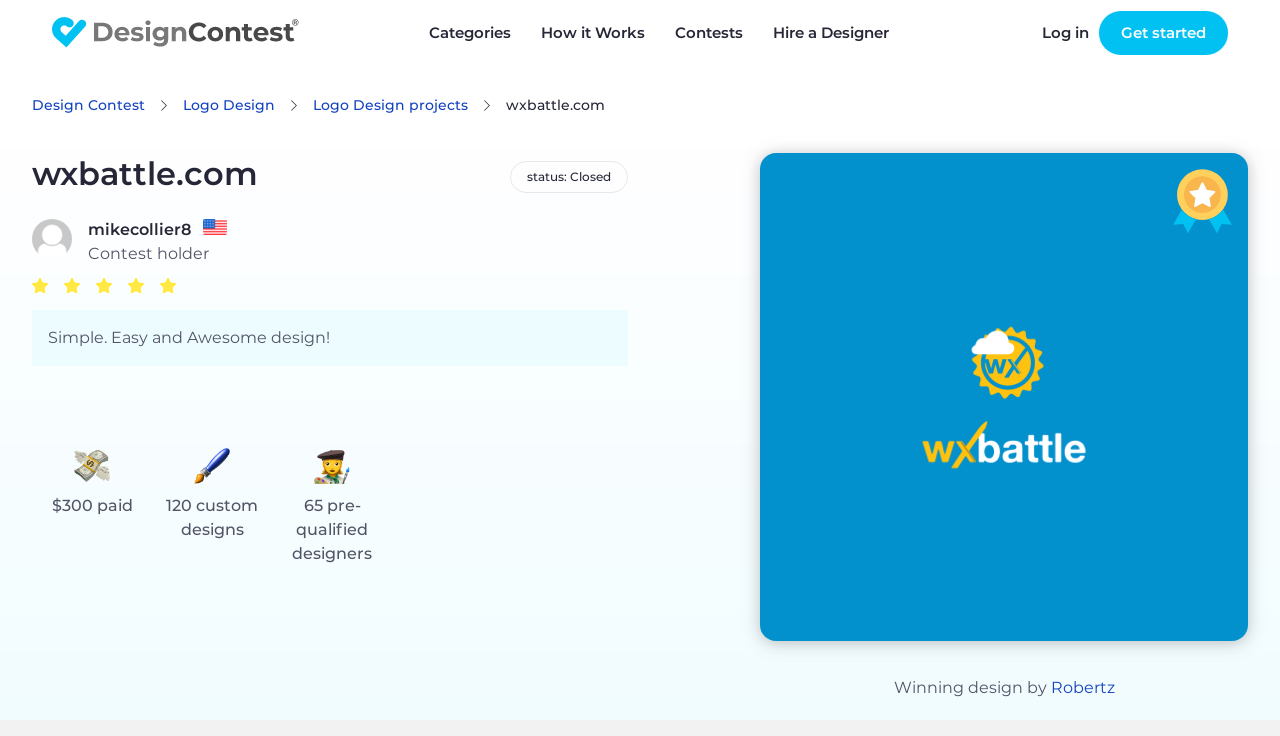

--- FILE ---
content_type: text/html; charset=UTF-8
request_url: https://www.designcontest.com/logo-design/wxbattle-com/
body_size: 12815
content:
<!DOCTYPE html>
<html lang="en-us">
<head>
        <script type="application/ld+json">
    {
      "@context": "http://schema.org",
      "@type": "Organization",
      "name" : "DesignContest",
      "url": "https://www.designcontest.com/",
      "sameAs" : [
                    "https://www.facebook.com/designcontest",
                    "https://twitter.com/designcontests",
                    "https://plus.google.com/+Designcontests",
                    "https://www.instagram.com/dc_designcontest",
                    "https://www.linkedin.com/company/designcontest-ltd-",
                    "https://pinterest.com/designcontest"
                    ]
    }




    </script>

    <meta http-equiv="Content-Type" content="text/html; charset=UTF-8"/>
    <meta name="viewport" content="width=device-width, user-scalable=no, initial-scale=1.0"/>
    <meta name="msvalidate.01" content="EF5E15890FF3E39EF83EBB97C7DE71BA"/>
    <meta name="theme-color" content="#17a9d5">
    <meta name="yandex-verification" content="778b85e160d3f074"/>
    <meta name="p:domain_verify" content="a9aafc5bb978ee4e5e20ac4cd33ce453"/>

    <meta name="robots" content="index, follow" />
<link rel="stylesheet" type="text/css" href="https://designcontest.nyc3.digitaloceanspaces.com/css/swiper.min.css" />
<link rel="stylesheet" type="text/css" href="https://designcontest.nyc3.digitaloceanspaces.com/css/select2.min.css" />
<link rel="stylesheet" type="text/css" href="https://designcontest.nyc3.digitaloceanspaces.com/css/contest_new.css" />
<link rel="stylesheet" type="text/css" href="https://designcontest.nyc3.digitaloceanspaces.com/css/header-browse-contest.css" />
<link rel="stylesheet" type="text/css" href="https://designcontest.nyc3.digitaloceanspaces.com/css/style.css" />
<script type="text/javascript">
/*<![CDATA[*/
var _gaq = _gaq || [];
_gaq.push(['_setAccount','UA-20180690-1']);
_gaq.push(['_setCustomVar',1,'User Type','Unregistered']);
_gaq.push(['_trackPageview']);
(function() {
    var ga = document.createElement('script'); ga.type = 'text/javascript'; ga.async = true;
    ga.src = ('https:' == document.location.protocol ? 'https://ssl' : 'http://www') + '.google-analytics.com/ga.js';
    var s = document.getElementsByTagName('script')[0]; s.parentNode.insertBefore(ga, s);
})();
/*]]>*/
</script>
<title>DesignContest - wxbattle.com wxbattle-com</title>
            <link rel="canonical" href="https://www.designcontest.com/logo-design/wxbattle-com/"/>
                            <link rel="alternate" href="https://www.designcontest.ru/logo-design/wxbattle-com/"
                  hreflang="ru-ru"/>
                    <link rel="alternate" href="https://www.designcontest.com/logo-design/wxbattle-com/"
                  hreflang="x-default"/>
                    <link rel="alternate" href="https://www.designcontest.ca/logo-design/wxbattle-com/"
                  hreflang="en-ca"/>
                    <link rel="alternate" href="https://www.designcontest.uk/logo-design/wxbattle-com/"
                  hreflang="en-gb"/>
                    <link rel="alternate" href="https://www.designcontest.com.au/logo-design/wxbattle-com/"
                  hreflang="en-au"/>
                    <link rel="alternate" href="https://www.designcontest.co.nz/logo-design/wxbattle-com/"
                  hreflang="en-nz"/>
                    <link rel="alternate" href="https://www.designcontest.es/logo-design/wxbattle-com/"
                  hreflang="es-es"/>
                    <link rel="alternate" href="https://www.designcontest.com.ua/logo-design/wxbattle-com/"
                  hreflang="uk-ua"/>
                    <link rel="alternate" href="https://www.designcontest.at/logo-design/wxbattle-com/"
                  hreflang="de-at"/>
                    <link rel="alternate" href="https://www.designcontest.com.de/logo-design/wxbattle-com/"
                  hreflang="de-de"/>
                        <meta name="description" content="See Logo Design entries, selected winner and the client's testimonial for 'wxbattle.com' Logo Design contest. wxbattle-com"/>
                <meta name="keywords" content="wxbattle.com Logo Design"/>
        <meta name="twitter:card" content="summary"/>
    <meta name="twitter:site" content="@designcontests"/>
    <meta name="twitter:creator" content="@designcontests"/>
            <meta property="og:title" content="Logo Design Contest 'wxbattle.com'"/>
                <meta property="og:image" content="https://www.designcontest.comhttps://designcontest.nyc3.digitaloceanspaces.com/data/contests/147284/entries/big_e3d3124901e1ef1a.png"/>
                <meta property="og:site_name" content="DesignContest.com"/>
                <meta property="og:description" content="See Logo Design entries, selected winner and the client's testimonial for 'wxbattle.com' Logo Design contest."/>
                <meta property="og:url" content="https://www.designcontest.com/logo-design/wxbattle-com/"/>
                <meta property="og:type" content="website"/>
        <meta property="fb:app_id" content="198994630150219">


    <!-- Prefetch DNS for external assets -->
<link rel="dns-prefetch" href="//apis.google.com">
<link rel="dns-prefetch" href="//app.wigzo.com">
<link rel="dns-prefetch" href="//connect.facebook.net">
<link rel="dns-prefetch" href="//designcontest-com-designcontest.netdna-ssl.com">
<link rel="dns-prefetch" href="//designcontest-com2-designcontest.netdna-ssl.com">
<link rel="dns-prefetch" href="//designcontest-com3-designcontest.netdna-ssl.com">
<link rel="dns-prefetch" href="//dev.visualwebsiteoptimizer.com">
<link rel="dns-prefetch" href="//fonts.googleapis.com">
<link rel="dns-prefetch" href="//fonts.google.com">
<link rel="dns-prefetch" href="//fonts.gstatic.com">
<link rel="dns-prefetch" href="//js.intercomcdn.com">
<link rel="dns-prefetch" href="//mc.yandex.ru">
<link rel="dns-prefetch" href="//secure.quantserve.com">
<link rel="dns-prefetch" href="//tracker.wigzopush.com">
<link rel="dns-prefetch" href="//pixel.quantserve.com">
<link rel="dns-prefetch" href="//ssl.google-analytics.com">
<link rel="dns-prefetch" href="//tracker.wigzopush.com">
<link rel="dns-prefetch" href="//www.google-analytics.com">
<link rel="dns-prefetch" href="//www.google.com">
<link rel="dns-prefetch" href="//www.googleadservices.com">
<link rel="dns-prefetch" href="//www.googletagmanager.com">
<link rel="dns-prefetch" href="//www.gstatic.com">
<link rel="dns-prefetch" href="//www.facebook.com">
<link rel="dns-prefetch" href="//connect.facebook.net">
    <link rel="shortcut icon" href="https://designcontest.nyc3.digitaloceanspaces.com/images/favicon.png" type="image/x-icon"/>
    <link rel="apple-touch-icon" href="https://designcontest.nyc3.digitaloceanspaces.com/images/apple-touch-icon.png"/>
    <link rel="icon" sizes="192x192" href="https://designcontest.nyc3.digitaloceanspaces.com/images/dc-icon_192x192.png"/>
    <!--[if IE 8 ]>
    <html lang="en" class="ie8">    <![endif]-->
        <script type="text/javascript">
        var dc = {
            user_logged_in: 'false',
            user_group: 0,
            user_role: 0,
            translation_name: '',
            translation_code: '',
            cdn_url: 'https://designcontest.nyc3.digitaloceanspaces.com',
                                                                                                                        isClient: function () {
                return this.user_group == 1;
            },
            isDesigner: function () {
                return this.user_group == 2 || this.user_group == 3;
            },
            isManager: function () {
                return this.user_role == 3 || this.user_role == 2;
            }
        }
        var notification_translation = {
            save_draft: "Click here to complete your design brief",
            system_translation: "System",
            notification_translation: "notification",
            empty_title: "Title is empty",
            empty_brief: "Brief is empty"
        }
        var intro_translation = {
            next_btn: "Next",
            back_btn: "Back",
            skip_btn: "Skip",
            done_btn: "Done"
        }
        var file_upload_translation = {
            drag_n_drop: "Drag &amp; drop",
            to_upload: "to upload",
            or_symbol: "or",
            // changed for order web-design step 2.5
            select_files: "Choose file",
            select_file: "select file",
            file_limit: "File size limit is ",
            click_to: "Click to",
            filesize_error: " - file size error. Allowed size - "
        }
        var comment_editing_translation = {
            save_changes: "Save changes",
            cancel: "Cancel",
            editing_comment: "Editing comment"
        }
        var onsite_translations = {
            time_left: {
                d: "d",
                h: "h",
                m: "m",
                s: "s"
            },
            list_filters: {
                open: "Open",
                closed: "Closed",
                finalization: "Finalization",
                expired: "Expired",
                opn: "opn",
                cls: "cls",
                fin: "fin",
                exp: "exp",
                day: "< 1 day",
                two_days: "2 - 3 days",
                three_days: "3 - 7 days",
                seven_days: " > 7 days"
            }
        }
        var invite_designer_popup = {
            invite_designer: "Invite designer",
            invite_guestion: "Which project brief would you like to send?",
            send: "Send",
            create_new_brief: "Create new brief",
            or: "or"
        }
    </script>
    <script type="text/javascript">window.$crisp = [];
        window.CRISP_WEBSITE_ID = "d2c7a984-ed2c-4eff-a1cb-249ee969b15d";
        (function () {
            d = document;
            s = d.createElement("script");
            s.src = "https://client.crisp.chat/l.js";
            s.async = 1;
            d.getElementsByTagName("head")[0].appendChild(s);
        })();</script>
    <!-- Google Tag Manager -->
    <script>(function (w, d, s, l, i) {
            w[l] = w[l] || [];
            w[l].push({
                'gtm.start':
                    new Date().getTime(), event: 'gtm.js'
            });
            var f = d.getElementsByTagName(s)[0],
                j = d.createElement(s), dl = l != 'dataLayer' ? '&l=' + l : '';
            j.async = true;
            j.src =
                '//www.googletagmanager.com/gtm.js?id=' + i + dl;
            f.parentNode.insertBefore(j, f);
        })(window, document, 'script', 'dataLayer', 'GTM-NVQRTX');</script>
    <!-- End Google Tag Manager -->

    <!-- Google tag (gtag.js) -->
    <script async src="https://www.googletagmanager.com/gtag/js?id=G-SBR37NLFRZ"></script>
    <script>
        window.dataLayer = window.dataLayer || [];
        function gtag(){dataLayer.push(arguments);}
        gtag('js', new Date());

        gtag('config', 'G-SBR37NLFRZ');
    </script>
    <!-- End Google tag (gtag.js) -->
</head>
<body><script type="text/javascript" src="https://designcontest.nyc3.digitaloceanspaces.com/js/libs/jquery-1.10.1.min.js"></script>
<script type="text/javascript" src="https://designcontest.nyc3.digitaloceanspaces.com/js/libs/jquery-ui-1.10.3.custom.min.js"></script>
<script type="text/javascript" src="https://designcontest.nyc3.digitaloceanspaces.com/js/libs/jquery-ui-i18n.min.js"></script>
<script type="text/javascript" src="https://designcontest.nyc3.digitaloceanspaces.com/js/libs/jquery.nouislider.min.js"></script>
<script type="text/javascript" src="https://designcontest.nyc3.digitaloceanspaces.com/js/libs/jquery.scrollTo-1.4.3.1-min.js"></script>
<script type="text/javascript" src="https://designcontest.nyc3.digitaloceanspaces.com/js/libs/loadingoverlay.min.js"></script>
<script type="text/javascript" src="https://designcontest.nyc3.digitaloceanspaces.com/js/libs/underscore.js"></script>
<script type="text/javascript" src="https://designcontest.nyc3.digitaloceanspaces.com/js/libs/backbone.js"></script>
<script type="text/javascript" src="https://designcontest.nyc3.digitaloceanspaces.com/js/libs/backbone.localStorage.js"></script>
<script type="text/javascript" src="https://designcontest.nyc3.digitaloceanspaces.com/js/libs/jquery.minicolors.js"></script>
<script type="text/javascript" src="https://designcontest.nyc3.digitaloceanspaces.com/js/libs/nicEdit.js"></script>
<script type="text/javascript" src="https://designcontest.nyc3.digitaloceanspaces.com/js/libs/cardslider2020.js"></script>
<script type="text/javascript" src="https://designcontest.nyc3.digitaloceanspaces.com/js/selectStyles2020.js"></script>
<script type="text/javascript" src="https://designcontest.nyc3.digitaloceanspaces.com/js/code.js"></script>
<script type="text/javascript">
/*<![CDATA[*/

        var gts = gts || [];

        gts.push(["id", "642912"]);
        gts.push(["badge_position", "BOTTOM_RIGHT"]);
        gts.push(["locale", "en-us"]);
        (function() {
            var gts = document.createElement("script");
            gts.type = "text/javascript";
            gts.async = true;
            gts.src = "https://www.googlecommerce.com/trustedstores/api/js";
            var s = document.getElementsByTagName("script")[0];
            s.parentNode.insertBefore(gts, s);
        })();
    loadingOverlay.show();
/*]]>*/
</script>

<!-- Google Tag Manager (noscript) -->
<noscript>
    <iframe src="//www.googletagmanager.com/ns.html?id=GTM-NVQRTX" height="0" width="0"
            style="display:none;visibility:hidden"></iframe>
</noscript>
<!-- End Google Tag Manager (noscript) -->


<div class="main_wrapper main-new ">
    <div style="display: none;">
        <div id="proactivechatcontainerue5t8hbsqu"></div>
        <table border="0" cellspacing="2" cellpadding="2">
            <tr>
                <td align="center" id="swifttagcontainerue5t8hbsqu">
                    <div style="display: inline;" id="swifttagdatacontainerue5t8hbsqu">
                    </div>
                </td>
            </tr>
            <tr>
                <td align="center"></td>
            </tr>
        </table>
    </div>
    
        <!--st valentine banner begin-->
            <div class="top-panel transparent-unlogged transparent-unlogged--new">
            <div class="center_wrapper">
                <div class="top-panel-background"></div>
                <!-- NEW MENU  2222-->
                <div class="logo">
                                            <a class="logotype" href="/" title="DesignContest">DesignContest</a>
                                        </div>
                <div id="menu" class="new_hp mobile_menu">
                    <div>
                        <i id="mob_icon" class="svg-icon icon-menu mmenu-ico">
                            <span class="mob_icon--line fl"></span>
                            <span class="mob_icon--line sl"></span>
                            <span class="mob_icon--line tl"></span>
                        </i>
                        <ul>
                            <li class="has_sub"><a title="Categories"
                                                   id="category_link"><span>Categories</span><i></i></a>
                                <div class="categories_menu">
                                    <ul>
                                        <li class="category_item">
                                            <a href="#" title="Corporate identity">Corporate identity</a>
                                            <ul>
                                                <li><a href="/logo-design/" title="Logo">Logo Design</a></li>
                                                <li><a href="/business-card-design/" title="Business Cards">Business
                                                        Cards</a></li>
                                                <li><a href="/business-stationery-design/" title="Business Stationery">Business
                                                        Stationery</a></li>
                                                <li><a href="/letterhead-design/" title="Letterhead">Letterhead
                                                        Design</a></li>
                                                <li><a href="/logo-and-business-card-design/"
                                                       title="Logo and Business Card">Logo and Business Card</a></li>
                                            </ul>
                                        </li>
                                        <li class="category_item">
                                            <a href="#" title="Product design">Product Design</a>
                                            <ul>
                                                <li><a href="/packaging-design/" title="Packaging">Packaging Design</a>
                                                </li>
                                                <li><a href="/label-design/" title="Label">Label Design</a></li>
                                                <li><a href="/ticket-design/" title="Ticket">Ticket Design</a></li>
                                                <li><a href="/book-cover-design/" title="Book Cover">Book Cover</a></li>
                                                <li><a href="/magazine-cover-design/" title="Magazine Cover">Magazine
                                                        Cover</a></li>
                                                <li><a href="/cd-cover-design/" title="CD Cover">CD Cover Design</a>
                                                </li>
                                                <li><a href="/other-product-design/" title="Other Product">Other
                                                        Product</a></li>
                                            </ul>
                                        </li>
                                        <li class="category_item">
                                            <a href="#" title="Web Design">Web Design</a>
                                            <ul>
                                                <li><a href="/website-design/" title="Website">Website Design</a></li>
                                                <li><a href="/mobile-website-design/" title="Mobile Website">Mobile
                                                        Website</a></li>
                                                <li><a href="/theme-design/" title="Theme">Theme Design</a></li>
                                                <li><a href="/landing-page-design/" title="Landing Page">Landing
                                                        Page</a></li>
                                                <li><a href="/fans-page-design/" title="Fans page">Fans Page Design</a>
                                                </li>
                                            </ul>
                                        </li>
                                        <li class="category_item">
                                            <a href="#" title="advertising materials">Advertising Materials</a>
                                            <ul>
                                                <li><a href="/poster-design/" title="Poster">Poster Design</a></li>
                                                <li><a href="/flyer-design/" title="Flyer">Flyer Design</a></li>
                                                <li><a href="/billboard-design/" title="Billboard">Billboard Design</a>
                                                </li>
                                                <li><a href="/car-wrap-design/" title="Car Wrap">Car Wrap Design</a>
                                                </li>
                                                <li><a href="/banner-design/" title="Banner">Banner Design</a></li>
                                                <li><a href="/trade-show-swag-design/" title="Trade Show Swag">Trade
                                                        Show Swag</a></li>
                                            </ul>
                                        </li>
                                        <li class="category_item">
                                            <a href="#" title="illustrations and contextual design">Illustrations and
                                                Contextual Design</a>
                                            <ul>
                                                <li><a href="/icon-design/" title="Icons">Icon Design</a></li>
                                                <li><a href="/illustration-design/"
                                                       title="Illustration">Illustration</a></li>
                                                <li><a href="/character-design/" title="Character">Character Design</a>
                                                </li>
                                                <li><a href="/infographic-design/" title="Infographic">Infographic</a>
                                                </li>
                                                <li><a href="/powerpoint-design/" title="Powerpoint">Powerpoint</a></li>
                                                <li><a href="/graphic-design/" title="Graphic">Graphic Design</a></li>
                                            </ul>
                                        </li>
                                        <li class="category_item">
                                            <a href="#" title="CLothing and apparel design">Clothing and Apparel
                                                Design</a>
                                            <ul>
                                                <li><a href="/t-shirt-design/" title="T-Shirt">T-Shirt Design</a></li>
                                                <li><a href="/team-clothing-design/" title="Team Clothing">Team
                                                        Clothing</a></li>
                                                <li><a href="/other-clothing-design/" title="Other Clothing">Other
                                                        Clothing</a></li>
                                            </ul>
                                        </li>
                                        <li class="category_item">
                                            <a href="#" title="Applications">Application Design</a>
                                            <ul>
                                                <li><a href="/mobile-app-design/" title="Mobile App">Mobile App
                                                        Design</a></li>
                                                <li><a href="/application-icon-design/" title="Application Icon">Application
                                                        Icon</a></li>
                                                <li><a href="/desktop-software-design/" title="Desktop Software">Desktop
                                                        Software</a></li>
                                            </ul>
                                        </li>
                                    </ul>
                                </div>
                                <div class="has_sub-arrow"></div>
                                <div class="sub_menu">
                                    <span class="submenu_arrow"> arrow </span>
                                    <div class="menu_overlay"></div>
                                    <div class="wrap_categories">
                                        <div class="box">
                                            <div class="menu_block">
                                                <h3>Corporate identity</h3>
                                                <div class="pero"></div>
                                                <ul>
                                                    <li><a href="/logo-design/"
                                                           title="Logo Design"
                                                           id="main-menu-logo-design-link">Logo Design</a></li>
                                                    <li><a href="/business-card-design/"
                                                           title="Business Cards"
                                                           id="main-menu-business-card-design-link">Business Cards</a></li>
                                                    <li><a href="/business-stationery-design/"
                                                           title="Business Stationery"
                                                           id="main-menu-business-stationery-design-link">Business Stationery</a></li>
                                                    <li><a href="/letterhead-design/"
                                                           title="Letterhead Design"
                                                           id="main-menu-letterhead-design-link">Letterhead Design</a></li>
                                                    <li><a href="/logo-and-business-card-design/"
                                                           title="Logo and Business Card"
                                                           id="main-menu-logo-and-business-card-design-link">Logo and Business Card</a></li>
                                                </ul>
                                            </div>
                                            <div class="menu_block">
                                                <h3>Advertising Materials</h3>
                                                <div class="banner"></div>
                                                <ul>
                                                    <li><a href="/poster-design/"
                                                           title="Poster Design"
                                                           id="main-menu-poster-design-link">Poster Design</a></li>
                                                    <li><a href="/flyer-design/"
                                                           title="Flyer Design"
                                                           id="main-menu-flyer-design-link">Flyer Design</a></li>
                                                    <li><a href="/billboard-design/"
                                                           title="Billboard Design"
                                                           id="main-menu-billboard-design-link">Billboard Design</a></li>
                                                    <li><a href="/car-wrap-design/"
                                                           title="Car Wrap Design"
                                                           id="main-menu-car-wrap-design-link">Car Wrap Design</a></li>
                                                    <li><a href="/banner-design/"
                                                           title="Banner Design"
                                                           id="main-menu-banner-design-link">Banner Design</a></li>
                                                    <li><a href="/trade-show-swag-design/"
                                                           title="Trade Show Swag"
                                                           id="main-menu-trade-show-swag-design-link">Trade Show Swag</a></li>
                                                </ul>
                                            </div>
                                        </div>
                                        <div class="box">
                                            <div class="menu_block">
                                                <h3>Web Design</h3>
                                                <div class="earth"></div>
                                                <ul>
                                                    <li><a href="/website-design/"
                                                           title="Website Design"
                                                           id="main-menu-website-design-link">Website Design</a></li>
                                                    <li><a href="/mobile-website-design/"
                                                           title="Mobile Website"
                                                           id="main-menu-mobile-website-design-link">Mobile Website</a></li>
                                                    <li><a href="/theme-design/"
                                                           title="Theme Design"
                                                           id="main-menu-theme-design-link">Theme Design</a></li>
                                                    <li><a href="/landing-page-design/"
                                                           title="Landing Page"
                                                           id="main-menu-landing-page-design-link">Landing Page</a></li>
                                                    <li><a href="/fans-page-design/"
                                                           title="Fans Page Design"
                                                           id="main-menu-fans-page-design-link">Fans Page Design</a></li>
                                                </ul>
                                            </div>
                                            <div class="menu_block">
                                                <h3>Clothing & Apparel Design</h3>
                                                <div class="shirt"></div>
                                                <ul>
                                                    <li><a href="/t-shirt-design/"
                                                           title="T-Shirt Design"
                                                           id="main-menu-t-shirt-design-link">T-Shirt Design</a></li>
                                                    <li><a href="/team-clothing-design/"
                                                           title="Team Clothing"
                                                           id="main-menu-team-clothing-design-link">Team Clothing</a></li>
                                                    <li><a href="/other-clothing-design/"
                                                           title="Other Clothing"
                                                           id="main-menu-other-clothing-design-link">Other Clothing</a></li>
                                                </ul>
                                            </div>
                                        </div>
                                        <div class="box">
                                            <div class="menu_block">
                                                <h3>Illustrations & Contextual Design</h3>
                                                <div class="infoico"></div>
                                                <ul>
                                                    <li><a href="/icon-design/" title="Icons"
                                                           id="main-menu-icon-design-link">Icon Design</a></li>
                                                    <li><a href="/illustration-design/"
                                                           title="Illustration"
                                                           id="main-menu-illustration-design-link">Illustration</a></li>
                                                    <li><a href="/character-design/"
                                                           title="Character"
                                                           id="main-menu-character-design-link">Character Design</a></li>
                                                    <li><a href="/infographic-design/"
                                                           title="Infographic"
                                                           id="main-menu-infographic-design-link">Infographic</a></li>
                                                    <li><a href="/powerpoint-design/"
                                                           title="Powerpoint"
                                                           id="main-menu-powerpoint-design-link">Powerpoint</a></li>
                                                    <li><a href="/graphic-design/"
                                                           title="Graphic Design"
                                                           id="main-menu--link">Graphic Design</a></li>
                                                </ul>
                                            </div>
                                            <div class="menu_block">
                                                <h3>Application Design</h3>
                                                <div class="phon"></div>
                                                <ul>
                                                    <li><a href="/mobile-app-design/"
                                                           title="Mobile App Design"
                                                           id="main-menu-mobile-app-design-link">Mobile App Design</a></li>
                                                    <li><a href="/application-icon-design/"
                                                           title="Application Icon"
                                                           id="main-menu-application-icon-design-link">Application Icon</a></li>
                                                    <li><a href="/desktop-software-design/"
                                                           title="Desktop Software"
                                                           id="main-menu-desktop-software-design-link">Desktop Software</a></li>
                                                </ul>
                                            </div>
                                        </div>
                                        <div class="box">
                                            <div class="menu_block">
                                                <h3>Product Design</h3>
                                                <div class="book"></div>
                                                <ul>
                                                    <li><a href="/packaging-design/"
                                                           title="Packaging Design"
                                                           id="main-menu-packaging-design-link">Packaging Design</a></li>
                                                    <li><a href="/label-design/"
                                                           title="Label Design"
                                                           id="main-menu-label-design-link">Label Design</a></li>
                                                    <li><a href="/ticket-design/"
                                                           title="Ticket Design"
                                                           id="main-menu-ticket-design-link">Ticket Design</a></li>
                                                    <li><a href="/book-cover-design/"
                                                           title="Book Cover"
                                                           id="main-menu-book-cover-design-link">Book Cover</a></li>
                                                    <li><a href="/magazine-cover-design/"
                                                           title="Magazine Cover"
                                                           id="main-menu-magazine-cover-design-link">Magazine Cover</a></li>
                                                    <li><a href="/cd-cover-design/"
                                                           title="CD Cover Design"
                                                           id="main-menu-cd-cover-design-link">CD Cover Design</a></li>
                                                    <li><a href="/other-product-design/"
                                                           title="Other Product"
                                                           id="main-menu-other-product-design-link">Other Product</a></li>
                                                </ul>
                                            </div>
                                        </div>
                                    </div>
                                    <a href="#" class="close_popup close_btn"
                                       title="Close details">Close details</a>
                                </div>
                            </li>
                            <li><a href="/how-it-works/" title="How it Works"
                                   id="main-menu-how-it-works-link">How it Works</a>
                            </li>
                            <li><a href="/projects/" title="Contests">Contests</a></li>
                            <li><a href="/one-on-one/"
                                   title="Hire a Designer">Hire a Designer</a></li>
                            <!-- <li class="testimonials_menu_item"><a href="/testimonials/" title="Testimonials">Testimonials</a></li> -->
                            <!-- <li class="demo_page"><a href="/demo/" title="Demo">Demo</a></li> -->
                            <li class="hidden_item"><a href="/login/"
                                                       title="Log in">Log in</a></li>
                            <li class="hidden_item"><a href="/registration/"
                                                       title="Register">Register</a></li>
                        </ul>
                    </div>
                </div>
                <a href="/contests/start/" class="green-menu-btn">Start a Contest</a>
                <div class="user_block unlogged logged-menu">
                    <ul class="links">
                        <li>
                            <a class="quick_login_link login" href="https://www.designcontest.com/login/?redirect=%2Flogo-design%2Fwxbattle-com%2F"
                               title="Log in">Log in</a>
                        </li>
                        <li>
                            <a class="register" href="/contests/start/step1"> Get started</a>
                        </li>
                    </ul>
                </div>
                <!--END NEW MENU -->
            </div>
        </div>
    
    <div class="inner_content">
        <input id='hidden_file_input' type="file"
       style="opacity:0; position: absolute; top: -30px;" multiple=""
       name="File[files][]"/>
<!--facebook code-->
<div id="fb-root"></div>


<script type="text/javascript">
    var contest_info =
        {
            contest_id: '147284',
            category_name: 'logo-design',
            contest_name: 'wxbattle-com'
        };
    var contest_data = '';

</script>
<script type="text/javascript">
    var contest_translition = {
        short_comment: "Too short comment. Min length is 30 characters.",
        filter_designers: "Filter designers",
        processing: "Processing"
    };
    var designers_tooltip_translation = {
        level: "Level",
        last: "Last seen online",
        entries_total: "Entries total",
        entries_this: "This contest",
        contest_holder: "Contest Holder",
        member_since: "Member since",
        contests: "Contests",
        projects: "One-on-Ones",
        refunds: "Refunds",
        online: "online"
    };
    var report_design_translation = 'Report Design';
</script>


  <div id="contest-page" class="contest-page">
    <section class="contest-info">
      <div class="content">
        <div class="contest-breadcrumbs" vocab="http://schema.org/"
             typeof="BreadcrumbList">
          <a href="/" class="contest-link contest-breadcrumbs__item"
             property="item" typeof="WebPage">Design Contest</a>
          <a href="/logo-design/"
             class="contest-link contest-breadcrumbs__item" property="item"
             typeof="WebPage"
             title="Logo Design">Logo Design</a>
          <a href="/logo-design/projects"
             class="contest-link contest-breadcrumbs__item" property="item"
             typeof="WebPage"
             title="Logo Design projects">Logo Design            projects</a>
          <span class="contest-breadcrumbs__item"
                property="item">wxbattle.com</span>
        </div>
        <div id="js-contest-details" class="contest-details">
<!--          INSERT INFO TEMPLATE-->
        </div>
      </div>
      <div id="js-contest-actions" class="action-buttons content">
<!--        Insert action buttons-->
      </div>
      <div id="js-expired-contest">
        <!--          INSERT Expired contest markup -->
      </div>
    </section>
    <div class="contest-tabs-wrapper js-contest-tabs"></div>
    <div id="js-filter-render">
      <!-- Render filters -->
    </div>
    <div class="contest-results__wrapper">
      <section id="js-contest-tab-data" class="contest-results">
        <!-- Render entries / commnets / bries / designers -->
      </section>
    </div>

    <div id="popup_box"></div>

  </div>

  <div class="overlay"></div>


<script>
    var too_many_dis_translate = 'Too many designers. Max 10 per invitation.';
</script>
    </div>

</div>

            <div class="footer lang-en-us">
            <div class="center_wrapper">
                <div class="footer_outer">
                    <div class="footer-a">
                        <a href="/prices/" title="Prices">Prices</a>
                        <a href="/blog/" title="Blog">Blog</a>
                        <a href="/forum/" title="Forum">Forum</a>
                        <a href="/knowledgebase/" title="Knowledgebase">Knowledgebase</a>
                    </div>
                    <div class="footer-b">
                        <a href="/about-us/" title="About us">About us</a>
                        <a href="/contact-us/" title="Contact us">Contact us</a>
                        <a href="/testimonials/" title="Testimonials">Testimonials</a>
                                            </div>
                    <div class="footer-e">
                        <a href="/designers-join-us/" title="Designers Join us">Designers Join us</a>
                        <a href="/terms-of-services/" title="Terms of services">Terms of services</a>
                        <a href="/privacy/" title="Privacy policy">Privacy policy</a>
                        <a href="/refund-policy/" title="Refund policy">Refund policy</a>
                    </div>

                    <div class="footer-d">
                        <p>Sign up for secrets, news and specials</p>
                        <div class="footer_sign_up open">
                            <input class="" maxlength="100" name="" type="text" id="subscribe-input-footer" value=""
                                   placeholder="E-mail">
                            <button id="subscribe-btn-footer" class="btn-blue"><span><i
                                            class="svg-icon icon-mail"></i><span class="newsletter_text">Newsletter</span> Sign up</span></button>
                        </div>
                        <div class="line-3 desktop">
                            <a class="facebook-icon svg-icon icon-facebook"
                               href="https://facebook.com/designcontest/" title="facebook"></a>
                            <a class="pinterest-icon svg-icon icon-pinterest"
                               href="https://www.pinterest.com/designcontest/" title="pinterest"></a>
                            <a class="twitter-icon svg-icon icon-twitter"
                               href="https://twitter.com/designcontests/" title="twitter"></a>
                            <a class="linkedin-footer-icon svg-icon icon-linked_in"
                               href="https://linkedin.com/company/designcontest-ltd-?trk=biz-companies-cym"
                               title="linkedin"></a>
                            <a class="insta-footer-icon svg-icon icon-instagram"
                               href="https://instagram.com/dc_designcontest/" title="instagram"></a>
                        </div>
                    </div>
                </div>

                <div class="footer_bottom_line">
                    <div class="footer_logo">
                        <svg xmlns="http://www.w3.org/2000/svg" width="185" height="24" viewBox="0 0 185 24">
                            <g fill="#FFF" fill-rule="evenodd" opacity=".56">
                                <path d="M10.817 23.578L24.472 8.334c.127-.11.246-.229.356-.356.066-.066.115-.132.173-.199.712-.939.83-2.2.303-3.254-.527-1.054-1.607-1.718-2.785-1.711-.94 0-1.832.42-2.433 1.142l-9.79 10.866L7.1 12c-1.291-1.137-3.258-1.019-4.403.265-.55.614-.83 1.422-.78 2.244.05.822.426 1.59 1.045 2.134l7.854 6.935z"/>
                                <path d="M15.22 3.12C11.457-.235 5.688.095 2.333 3.857c-3.355 3.761-3.025 9.53.736 12.885.624.543 1.434.822 2.26.778 1.251-.078 2.334-.899 2.746-2.083.412-1.184.073-2.5-.86-3.338-1.11-1.03-1.243-2.742-.303-3.931.94-1.19 2.636-1.456 3.895-.612l.108.074c.215.158.72.522.952.646 1.245.551 2.703.24 3.616-.77.55-.615.83-1.424.781-2.248-.05-.824-.426-1.593-1.046-2.138"/>
                                <path fill-rule="nonzero"
                                      d="M31.54 5.073h6.28c1.376-.036 2.742.247 3.99.828 1.106.536 2.036 1.378 2.681 2.425.658 1.095.99 2.355.96 3.633.031 1.28-.302 2.543-.96 3.641-.643 1.047-1.574 1.886-2.681 2.417-1.247.584-2.613.868-3.99.827h-6.28V5.074zm6.123 11.206c1.213.062 2.402-.354 3.31-1.159.846-.818 1.295-1.962 1.234-3.137.058-1.173-.395-2.313-1.241-3.128-.91-.805-2.098-1.22-3.31-1.158h-2.897v8.582h2.904zM57.997 14.458h-8.044c.125.635.493 1.196 1.026 1.564.594.397 1.298.597 2.011.571.503.01 1.002-.075 1.473-.248.448-.177.856-.441 1.2-.778l1.656 1.78c-1.142 1.191-2.757 1.81-4.403 1.687-1.102.022-2.193-.216-3.186-.695-.882-.433-1.62-1.111-2.127-1.953-.51-.852-.77-1.83-.753-2.822-.012-.984.243-1.954.736-2.805.497-.828 1.213-1.5 2.07-1.945.89-.473 1.887-.714 2.896-.704.985-.015 1.959.219 2.83.679.833.435 1.523 1.102 1.986 1.92.493.893.742 1.901.72 2.921 0 0-.058.315-.09.828zm-7.216-3.418c-.474.429-.77 1.02-.828 1.655h5.239c-.061-.635-.356-1.225-.828-1.655-.486-.407-1.104-.621-1.738-.604-.67-.04-1.33.175-1.845.604z"/>
                                <path d="M61.051 18.737c-.711-.164-1.39-.443-2.011-.828l1.026-2.185c.533.334 1.114.585 1.722.745.642.188 1.308.286 1.978.29 1.299 0 1.953-.323 1.953-.969-.008-.315-.23-.585-.538-.653-.538-.174-1.093-.287-1.655-.34-.728-.1-1.447-.252-2.152-.455-.565-.164-1.074-.479-1.473-.91-.435-.513-.652-1.175-.604-1.846-.01-.643.193-1.272.579-1.787.442-.559 1.033-.98 1.705-1.217.842-.308 1.735-.457 2.631-.439.755 0 1.507.084 2.243.249.65.13 1.276.362 1.854.687l-1.026 2.16c-.933-.541-1.992-.827-3.07-.828-.516-.011-1.025.109-1.482.348-.283.126-.472.401-.488.711-.003.324.216.607.53.687.555.177 1.126.305 1.704.38.718.11 1.429.264 2.127.464.553.167 1.052.475 1.448.894.443.504.671 1.16.638 1.83.007.635-.203 1.254-.596 1.754-.449.558-1.05.975-1.73 1.2-.879.28-1.801.4-2.723.355-.872.01-1.742-.09-2.59-.297z"/>
                                <path fill-rule="nonzero"
                                      d="M70.626 6.298c-.349-.31-.545-.758-.538-1.225-.008-.467.188-.915.538-1.225.377-.337.87-.515 1.374-.496.504-.022.997.147 1.382.471.347.295.545.729.538 1.184.015.483-.181.948-.538 1.274-.375.346-.873.527-1.382.505-.503.017-.994-.157-1.374-.488zm-.157 1.978h3.079v10.626h-3.079V8.276zM87.153 8.276v8.855c0 1.953-.507 3.404-1.523 4.353-1.245 1.025-2.835 1.534-4.444 1.424-.989.002-1.974-.126-2.93-.381-.828-.207-1.607-.575-2.292-1.084l1.225-2.218c.508.399 1.086.699 1.705.885.663.212 1.356.321 2.052.323.85.073 1.695-.185 2.359-.72.55-.588.827-1.382.761-2.185v-.455c-.87.914-2.1 1.398-3.36 1.324-.93.01-1.85-.212-2.673-.645-.787-.418-1.443-1.045-1.895-1.813-.496-.812-.754-1.746-.745-2.698-.006-.943.252-1.869.745-2.673.464-.77 1.131-1.396 1.928-1.812.824-.433 1.743-.655 2.673-.646 1.35-.082 2.66.484 3.526 1.523V8.276h2.888zm-3.823 6.869c.517-.489.8-1.176.778-1.887.023-.711-.26-1.399-.778-1.887-1.17-.96-2.853-.96-4.022 0-.543.475-.846 1.166-.828 1.887-.018.72.285 1.412.828 1.887 1.169.96 2.853.96 4.022 0z"/>
                                <path d="M99.426 9.302c.873.955 1.313 2.227 1.217 3.517v6.083h-3.087v-5.611c.053-.674-.141-1.345-.546-1.887-.418-.433-1.005-.66-1.606-.62-.692-.036-1.366.226-1.854.72-.504.595-.754 1.365-.695 2.143v5.255h-3.078V8.276h2.913v1.241c.423-.455.944-.808 1.522-1.034.635-.253 1.312-.38 1.995-.373 1.19-.06 2.354.371 3.22 1.192zM106.303 18.207c-1.112-.588-2.043-1.47-2.69-2.55-.662-1.11-1.005-2.38-.992-3.674-.021-1.304.323-2.588.993-3.707.656-1.056 1.585-1.913 2.69-2.483 1.182-.624 2.503-.94 3.84-.919 1.107-.028 2.209.172 3.235.588.96.403 1.81 1.027 2.483 1.82l-2.06 1.896c-.854-1.038-2.133-1.631-3.476-1.614-.8-.016-1.591.178-2.293.563-.66.364-1.205.906-1.572 1.564-.38.704-.574 1.493-.563 2.292-.013.8.18 1.59.563 2.293.364.662.91 1.208 1.572 1.572.702.385 1.492.58 2.293.563 1.351.012 2.633-.598 3.475-1.655l2.061 1.912c-.665.805-1.518 1.436-2.483 1.837-1.031.434-2.141.65-3.26.637-1.33.014-2.643-.308-3.816-.935z"/>
                                <path fill-rule="nonzero"
                                      d="M119.52 18.364c-.862-.446-1.583-1.122-2.086-1.953-.506-.853-.766-1.83-.753-2.822-.012-.995.248-1.974.753-2.83.505-.827 1.227-1.5 2.086-1.945 1.896-.938 4.12-.938 6.017 0 .857.446 1.575 1.119 2.077 1.945.505.856.765 1.835.753 2.83.014.992-.247 1.969-.753 2.822-.5.83-1.218 1.506-2.077 1.953-1.899.926-4.118.926-6.017 0zm4.966-2.632c.528-.585.801-1.356.76-2.143.043-.787-.23-1.56-.76-2.143-.498-.546-1.208-.848-1.945-.828-.74-.017-1.451.285-1.953.828-.533.582-.81 1.354-.77 2.143-.038.784.235 1.552.761 2.135.505.54 1.215.84 1.953.828.737.015 1.445-.286 1.945-.828l.009.008z"/>
                                <path d="M139.903 9.302c.873.955 1.314 2.227 1.217 3.517v6.083h-3.087v-5.611c.053-.674-.141-1.345-.546-1.887-.418-.432-1.005-.659-1.606-.62-.692-.036-1.366.226-1.853.72-.505.595-.754 1.365-.696 2.143v5.255h-3.078V8.276h2.938v1.241c.423-.455.944-.808 1.522-1.034.635-.254 1.312-.38 1.995-.373 1.182-.052 2.335.378 3.194 1.192zM150.472 18.389c-.336.24-.716.411-1.118.505-.454.115-.921.17-1.39.165-1.068.07-2.12-.278-2.938-.968-.73-.76-1.103-1.795-1.026-2.847v-4.361h-1.655V8.508H144v-2.59h3.079v2.59h2.648v2.375h-2.648v4.328c-.026.377.1.75.347 1.035.258.256.614.39.977.364.45.013.89-.127 1.25-.398l.819 2.177z"/>
                                <path fill-rule="nonzero"
                                      d="M162.265 14.458h-8.044c.127.636.498 1.198 1.034 1.564.594.397 1.297.597 2.011.571.502.009 1.002-.075 1.473-.248.448-.177.856-.441 1.2-.778l1.655 1.78c-1.133 1.196-2.741 1.824-4.386 1.712-1.102.022-2.193-.216-3.186-.695-.882-.436-1.623-1.113-2.135-1.953-.503-.854-.761-1.83-.745-2.822-.017-.988.238-1.961.737-2.814.49-.83 1.2-1.51 2.052-1.961.891-.474 1.887-.715 2.897-.704.983-.017 1.954.217 2.822.679.833.435 1.523 1.102 1.986 1.92.496.893.747 1.9.728 2.921 0 0-.058.315-.1.828zm-7.208-3.418c-.495.417-.806 1.011-.87 1.655h5.23c-.051-.638-.348-1.23-.827-1.655-.485-.409-1.104-.624-1.738-.604-.652-.029-1.293.187-1.795.604z"/>
                                <path d="M165.327 18.737c-.714-.165-1.396-.444-2.02-.828l1.035-2.185c.53.332 1.108.583 1.713.745.643.187 1.309.284 1.978.29 1.308 0 1.961-.323 1.961-.969-.007-.315-.23-.585-.537-.653-.538-.174-1.093-.287-1.656-.34-.727-.1-1.446-.252-2.151-.455-.565-.164-1.074-.479-1.473-.91-.443-.513-.666-1.179-.621-1.854-.01-.644.193-1.272.58-1.788.437-.558 1.026-.98 1.696-1.216.845-.308 1.74-.457 2.64-.439.754 0 1.506.084 2.242.248.648.13 1.271.362 1.846.687l-1.026 2.193c-.93-.54-1.986-.826-3.062-.827-.51-.032-1.02.065-1.482.281-.286.125-.478.4-.496.712.001.325.223.608.538.687.553.177 1.12.305 1.696.38.721.11 1.434.265 2.135.464.552.164 1.05.472 1.44.894.466.508.704 1.183.663 1.87.01.635-.197 1.254-.588 1.755-.45.556-1.05.973-1.73 1.2-.867.299-1.78.442-2.698.422-.886-.01-1.768-.132-2.623-.364zM181.771 18.389c-.336.24-.715.411-1.117.505-.455.115-.922.17-1.39.165-1.068.07-2.121-.278-2.938-.968-.734-.759-1.11-1.794-1.035-2.847v-4.361h-1.655V8.508h1.655v-2.59h3.087v2.59h2.648v2.375h-2.648v4.328c-.023.376.098.746.34 1.035.26.256.619.388.984.364.447.012.885-.128 1.241-.398l.828 2.177z"/>
                                <path fill-rule="nonzero"
                                      d="M183.641 2.681c.362.192.665.478.878.828.21.377.318.802.314 1.233.025.443-.073.883-.281 1.275-.437.755-1.246 1.217-2.119 1.208-.432.004-.858-.107-1.233-.323-.363-.209-.664-.512-.869-.877-.216-.375-.327-.8-.323-1.233-.004-.43.108-.853.323-1.225.208-.368.511-.674.877-.886.378-.216.806-.328 1.242-.322.418 0 .83.112 1.191.322zm-.215 3.89c.31-.176.565-.433.737-.745.182-.317.277-.677.273-1.043.003-.364-.088-.723-.265-1.042-.169-.304-.418-.556-.72-.729-.65-.364-1.443-.364-2.094 0-.308.178-.562.436-.736.745-.178.316-.269.673-.265 1.035-.003.364.088.723.265 1.042.273.472.722.814 1.25.953.526.138 1.086.06 1.555-.216zm.083-1.655c-.095.147-.234.26-.397.323l.612.91h-.596l-.538-.828h-.612v.828h-.588V3.434h1.126c.297-.013.59.077.827.257.207.167.32.422.307.687.009.184-.04.367-.141.521v.017zm-1.035 0c.16.01.319-.036.447-.133.109-.085.168-.218.158-.355.007-.135-.052-.265-.158-.348-.13-.09-.288-.133-.447-.124h-.513v.91l.513.05z"/>
                            </g>
                        </svg>
                    </div>
                    <p>&copy; 2003 — 2026 DesignContest LLC</p>
                    <div class="line-3 mobile">
                        <a class="facebook-icon svg-icon icon-facebook"
                           href="https://facebook.com/designcontest/" title="facebook"></a>
                        <a class="pinterest-icon svg-icon icon-pinterest"
                           href="https://www.pinterest.com/designcontest/" title="pinterest"></a>
                        <a class="twitter-icon svg-icon icon-twitter"
                           href="https://twitter.com/designcontests/" title="twitter"></a>
                        <a class="linkedin-footer-icon svg-icon icon-linked_in"
                           href="https://linkedin.com/company/designcontest-ltd-?trk=biz-companies-cym"
                           title="linkedin"></a>
                        <a class="insta-footer-icon svg-icon icon-instagram"
                           href="https://instagram.com/dc_designcontest/" title="instagram"></a>
                    </div>
                    <div class="international_sites">
                                                    <a class="flag-icon" href="https://www.designcontest.com" title="United States"><i class="flag-usa"></i></a>
                                                    <a class="flag-icon" href="https://www.designcontest.ca" title="Canada"><i class="flag-ca"></i></a>
                                                    <a class="flag-icon" href="https://www.designcontest.uk" title="United Kingdom"><i class="flag-uk"></i></a>
                                                    <a class="flag-icon" href="https://www.designcontest.com.de" title="Germany"><i class="flag-de"></i></a>
                                                    <a class="flag-icon" href="https://www.designcontest.es" title="Spain"><i class="flag-es"></i></a>
                                                    <a class="flag-icon" href="https://www.designcontest.fr" title="France"><i class="flag-fr"></i></a>
                                                    <a class="flag-icon" href="https://www.designcontest.com.au" title="Australia"><i class="flag-au"></i></a>
                                                    <a class="flag-icon" href="https://www.designcontest.co.nz" title="New Zealand"><i class="flag-nz"></i></a>
                                                    <a class="flag-icon" href="https://www.designcontest.ru" title="Россия"><i class="flag-ru"></i></a>
                                            </div>
                    <div class="logo-footer-order">
                        <a href="/" title="Design Contest">Design contest logo</a>
                    </div>
                </div>

            </div>
        </div>
        </div>
<link rel="stylesheet" type="text/css" href="https://designcontest.nyc3.digitaloceanspaces.com/css/swiper.min.css"/>
<link rel="stylesheet" type="text/css" href="https://designcontest.nyc3.digitaloceanspaces.com/css/login.css"/>
<link rel="stylesheet" type="text/css" href="https://designcontest.nyc3.digitaloceanspaces.com/css/slider.css"/>
<link rel="stylesheet" type="text/css" href="https://designcontest.nyc3.digitaloceanspaces.com/css/contest.css"/>
<link rel="stylesheet" type="text/css" href="https://designcontest.nyc3.digitaloceanspaces.com/css/order.css"/>
<link rel="stylesheet" type="text/css" href="https://designcontest.nyc3.digitaloceanspaces.com/css/filter.css"/>
<link rel="stylesheet" type="text/css" href="https://designcontest.nyc3.digitaloceanspaces.com/css/jquery-ui-1.10.3.custom.css"/>
<link rel="stylesheet" type="text/css" href="https://designcontest.nyc3.digitaloceanspaces.com/css/animation.css"/>
<link rel="stylesheet" type="text/css" href="https://designcontest.nyc3.digitaloceanspaces.com/css/start-one-on-one--new.css"/>
<link rel="stylesheet" type="text/css" href="https://designcontest.nyc3.digitaloceanspaces.com/css/start-proj-one-on-one--new.css"/>
<link rel="stylesheet" type="text/css" href="https://designcontest.nyc3.digitaloceanspaces.com/css/start-proj-one-on-one-des--new.css"/>
<link rel="stylesheet" type="text/css" href="https://designcontest.nyc3.digitaloceanspaces.com/css/designer-be--new.css"/>
<link rel="stylesheet" type="text/css" href="https://designcontest.nyc3.digitaloceanspaces.com/css/hiw--new.css"/>
<link rel="stylesheet" type="text/css" href="https://designcontest.nyc3.digitaloceanspaces.com/css/finaization_new.css"/>
<link rel="stylesheet" type="text/css" href="https://designcontest.nyc3.digitaloceanspaces.com/css/main_wrapper--new-start.css"/>
<link rel="stylesheet" type="text/css" href="https://designcontest.nyc3.digitaloceanspaces.com/css/Open_Sans.css"/>
<link rel="stylesheet" type="text/css" href="https://designcontest.nyc3.digitaloceanspaces.com/css/Roboto_Slab.css"/>
<link rel="stylesheet" type="text/css" href="https://designcontest.nyc3.digitaloceanspaces.com/css/Marck_Script.css"/>
<!--
    <link href='https://fonts.googleapis.com/css?family=Open+Sans:300italic,400italic,600italic,700italic,800italic,400,600,700,800,300&subset=cyrillic-ext,cyrillic' rel='stylesheet' type='text/css'>
    <link href="https://fonts.googleapis.com/css?family=Roboto+Slab:100normal,300normal,400normal,700normal|Open+Sans:400normal|Roboto:400normal|Lato:400normal|Oswald:400normal|Source+Sans+Pro:400normal|Raleway:400normal|PT+Sans:400normal|Playfair+Display:400normal|Droid+Sans:400normal|Ubuntu:400normal&amp;subset=all" rel="stylesheet" type="text/css">
    <link href='https://fonts.googleapis.com/css?family=Marck+Script&subset=latin,latin-ext,cyrillic' rel='stylesheet' type='text/css'>
-->
<script type="text/javascript">
    _translations.contests = _translations.contests || {};

    _translations['contests']['Expired'] = 'Expired';
</script>
<script type="text/javascript">
    window.dropdown_langs = {
        'Afrikaans': 'Afrikaans',
        'Amharic': 'Amharic',
        'Arabic': 'Arabic',
        'Azerbaijani': 'Azerbaijani',
        'Bashkir': 'Bashkir',
        'Belarusian': 'Belarusian',
        'Bulgarian': 'Bulgarian',
        'Bengali': 'Bengali',
        'Bosnian': 'Bosnian',
        'Catalan': 'Catalan',
        'Cebuano': 'Cebuano',
        'Czech': 'Czech',
        'Welsh': 'Welsh',
        'Danish': 'Danish',
        'German': 'German',
        'Greek': 'Greek',
        'English': 'English',
        'Esperanto': 'Esperanto',
        'Spanish': 'Spanish',
        'Estonian': 'Estonian',
        'Basque': 'Basque',
        'Persian': 'Persian',
        'Finnish': 'Finnish',
        'French': 'French',
        'Irish': 'Irish',
        'Scottish Gaelic': 'Scottish Gaelic',
        'Galician': 'Galician',
        'Gujarati': 'Gujarati',
        'Hebrew': 'Hebrew',
        'Hindi': 'Hindi',
        'Croatian': 'Croatian',
        'Haitian': 'Haitian',
        'Hungarian': 'Hungarian',
        'Armenian': 'Armenian',
        'Indonesian': 'Indonesian',
        'Icelandic': 'Icelandic',
        'Italian': 'Italian',
        'Japanese': 'Japanese',
        'Javanese': 'Javanese',
        'Georgian': 'Georgian',
        'Kazakh': 'Kazakh',
        'Khmer': 'Khmer',
        'Kannada': 'Kannada',
        'Korean': 'Korean',
        'Kyrgyz': 'Kyrgyz',
        'Latin': 'Latin',
        'Luxembourgish': 'Luxembourgish',
        'Lao': 'Lao',
        'Lithuanian': 'Lithuanian',
        'Latvian': 'Latvian',
        'Malagasy': 'Malagasy',
        'Mari': 'Mari',
        'Maori': 'Maori',
        'Macedonian': 'Macedonian',
        'Malayalam': 'Malayalam',
        'Mongolian': 'Mongolian',
        'Marathi': 'Marathi',
        'Hill Mari': 'Hill Mari',
        'Malay': 'Malay',
        'Maltese': 'Maltese',
        'Burmese': 'Burmese',
        'Nepali': 'Nepali',
        'Dutch': 'Dutch',
        'Norwegian': 'Norwegian',
        'Punjabi': 'Punjabi',
        'Papiamento': 'Papiamento',
        'Polish': 'Polish',
        'Portuguese': 'Portuguese',
        'Romanian': 'Romanian',
        'Russian': 'Russian',
        'Sinhalese': 'Sinhalese',
        'Slovak': 'Slovak',
        'Slovenian': 'Slovenian',
        'Albanian': 'Albanian',
        'Serbian': 'Serbian',
        'Sundanese': 'Sundanese',
        'Swedish': 'Swedish',
        'Swahili': 'Swahili',
        'Tamil': 'Tamil',
        'Telugu': 'Telugu',
        'Tajik': 'Tajik',
        'Thai': 'Thai',
        'Tagalog': 'Tagalog',
        'Turkish': 'Turkish',
        'Tatar': 'Tatar',
        'Udmurt': 'Udmurt',
        'Ukrainian': 'Ukrainian',
        'Urdu': 'Urdu',
        'Uzbek': 'Uzbek',
        'Vietnamese': 'Vietnamese',
        'Xhosa': 'Xhosa',
        'Yiddish': 'Yiddish',
        'Chinese': 'Chinese'
    };

    window.dcUserLang = 'en-us';
</script><!--widget feedback-->

<style>
    iframe[name="us-entrypoint-buttonV2"] {
        left: 2em;
    }
</style>
<!--widget feedback end-->

<script type="text/javascript" src="https://designcontest.nyc3.digitaloceanspaces.com/js/libs/swiper2020.js"></script>
<script type="text/javascript" src="https://www.google.com/recaptcha/api.js?onload=loadGoogleCaptcha&amp;render=explicit&amp;hl=en-us" async="async" defer="defer"></script>
<script type="text/javascript" src="https://designcontest.nyc3.digitaloceanspaces.com/js/libs/jquery.jWindowCrop.js"></script>
<script type="text/javascript" src="https://designcontest.nyc3.digitaloceanspaces.com/js/libs/jquery.imgareaselect.min.js"></script>
<script type="text/javascript" src="https://designcontest.nyc3.digitaloceanspaces.com/js/libs/jquery.zclip.min.js"></script>
<script type="text/javascript" src="https://designcontest.nyc3.digitaloceanspaces.com/js/libs/select2.full.min.js"></script>
<script type="text/javascript" src="https://designcontest.nyc3.digitaloceanspaces.com/js/libs/clipboard.min.js"></script>
<script type="text/javascript" src="https://designcontest.nyc3.digitaloceanspaces.com/js/contests/contest_item.js"></script>
</body>


--- FILE ---
content_type: text/html; charset=UTF-8
request_url: https://www.designcontest.com/contest/id/147284/entries/
body_size: 7879
content:
{"contest":{"id":"147284","type":"0","status":"100","category_id":"1","author_id":"215132","entries_num":"155","serialized_url":"wxbattle-com","title":"wxbattle.com","brief":"Weather Gaming. Weather Forecast challenge gaming app for Iphone\/Android devices.","price":"300","prize":"245","paid_price":300,"price_package":"custom","period":"7","currency":"1","look_and_feel":{"minimal":"50","modern":"27","playful":"61","loud":"50","luxury":"27"},"like_text":null,"dont_like_text":null,"published_on":"1483036842","stopped_on":"0","closed_on":"1483412491","comment":null,"followers_count":"0","category":"Logo Design","cat_serialized":"logo-design","username":"mikecollier8","ch_online":"0","time_left":{"days":-3301,"hours":9,"minutes":1},"time_left_str":"Expired","scopes":{"rating":false,"elimination":false,"winner":false,"report":false,"edit_brief":false},"expired_time_passed":"","status_name":"Closed","price_usd":"300","full_budget":{"currency":{"name":"usd","title":"USD","sign":"$"},"prizes":{"1":{"amount":"300","text":"1st place - 300"}},"title":""},"files":[],"options":[{"id":"1","name":"Styles","type":"list","class_name":"logo_style_examples","description":null,"paid":false,"items":[{"id":"1","contest_cat":"1","option_group":"1","name":"Woodmark","alias":"woodmark","type":"checkbox","values":"","description":"","class_name":"wood","widget":null,"cost_usd":"0","option_value":"0","paid_currency":"0","currency":"1"},{"id":"2","contest_cat":"1","option_group":"1","name":"Pictoral Mark","alias":"pictoral_mark","type":"checkbox","values":"","description":"","class_name":"picture","widget":null,"cost_usd":"0","option_value":"0","paid_currency":"0","currency":"1"},{"id":"3","contest_cat":"1","option_group":"1","name":"Letterform","alias":"letterform","type":"checkbox","values":"","description":"","class_name":"letter","widget":null,"cost_usd":"0","option_value":"0","paid_currency":"0","currency":"1"},{"id":"4","contest_cat":"1","option_group":"1","name":"Emblem","alias":"emblem","type":"checkbox","values":"","description":"","class_name":"emblem","widget":null,"cost_usd":"0","option_value":"0","paid_currency":"0","currency":"1"},{"id":"5","contest_cat":"1","option_group":"1","name":"Calligraphic","alias":"calligraphic","type":"checkbox","values":"","description":"","class_name":"caligraph","widget":null,"cost_usd":"0","option_value":"0","paid_currency":"0","currency":"1"},{"id":"6","contest_cat":"1","option_group":"1","name":"Character","alias":"character","type":"checkbox","values":"","description":"","class_name":"characte","widget":null,"cost_usd":"0","option_value":"0","paid_currency":"0","currency":"1"}],"has_widgets":false},{"id":"2","name":"Colors","type":"list","class_name":"color_picker","description":null,"paid":false,"items":[{"id":"7","contest_cat":"1","option_group":"2","name":"Color 1","alias":"color_1","type":"text","values":"","description":"","class_name":null,"widget":"minicolors","cost_usd":"0","option_value":"0","paid_currency":"0","currency":"1"},{"id":"8","contest_cat":"1","option_group":"2","name":"Color 2","alias":"color_2","type":"text","values":"","description":"","class_name":null,"widget":"minicolors","cost_usd":"0","option_value":"0","paid_currency":"0","currency":"1"},{"id":"9","contest_cat":"1","option_group":"2","name":"Color 3","alias":"color_3","type":"text","values":"","description":"","class_name":null,"widget":"minicolors","cost_usd":"0","option_value":"0","paid_currency":"0","currency":"1"},{"id":"10","contest_cat":"1","option_group":"2","name":"Color 4","alias":"color_4","type":"text","values":"","description":"","class_name":null,"widget":"minicolors","cost_usd":"0","option_value":"0","paid_currency":"0","currency":"1"},{"id":"11","contest_cat":"1","option_group":"2","name":"Color 5","alias":"color_5","type":"text","values":"","description":"","class_name":null,"widget":"minicolors","cost_usd":"0","option_value":"0","paid_currency":"0","currency":"1"}],"has_widgets":true},{"id":"3","name":"Logo will be used on","type":"list","class_name":null,"description":null,"paid":false,"items":[{"id":"12","contest_cat":"1","option_group":"3","name":"Print (Business cards, letterheads, brochures, etc.)","alias":"print_use","type":"checkbox","values":"","description":"","class_name":null,"widget":null,"cost_usd":"0","option_value":"0","paid_currency":"0","currency":"1"},{"id":"13","contest_cat":"1","option_group":"3","name":"Online (Website, online advertising, banner ads, etc.)","alias":"online_use","type":"checkbox","values":"","description":"","class_name":null,"widget":null,"cost_usd":"0","option_value":"0","paid_currency":"0","currency":"1"},{"id":"14","contest_cat":"1","option_group":"3","name":"Merchandise (Mugs, T-shirts, etc.)","alias":"merchandise_use","type":"checkbox","values":"","description":"","class_name":null,"widget":null,"cost_usd":"0","option_value":"0","paid_currency":"0","currency":"1"},{"id":"15","contest_cat":"1","option_group":"3","name":"Signs (Including shops, billboards, etc.)","alias":"signs_use","type":"checkbox","values":"","description":"","class_name":null,"widget":null,"cost_usd":"0","option_value":"0","paid_currency":"0","currency":"1"},{"id":"16","contest_cat":"1","option_group":"3","name":"Television \/ screen","alias":"tv_use","type":"checkbox","values":"","description":"","class_name":null,"widget":null,"cost_usd":"0","option_value":"0","paid_currency":"0","currency":"1"}],"has_widgets":false}],"upgrades":[{"id":"1","name":"Contest Upgrades","description":"","position":"0","on_start":"1","on_upgrade":"0","one_on_one":"0","items":[{"id":"4","group_id":"1","name":"Guaranteed","description":"Get 150% more designs. You guarantee to choose the winning design. 100% Money Back Guarantee is voided.","unique_name":"guaranteed","type":"checkbox","price_usd":"0","editable":"0","multiple":"0","available_times":"1","options":[],"widget":null,"stop_status":"50,100","value":1,"times":"1","is_promoted":"0","applied":true,"discount":0,"upgrade_price":{"usd":0,"eur":0,"rub":0,"aud":0,"cad":0,"gbp":0,"nzd":0,"uah":0,"jpy":0,"hkd":0,"sgd":0,"chf":0,"sek":0,"nok":0,"ils":0},"price":"0"},{"id":"10","group_id":"1","name":"Top designers","description":"Only our top-level designers will be able to participate. Expect higher quality entries.","unique_name":"top_designers","type":"checkbox","price_usd":"29","editable":"0","multiple":"0","available_times":"1","options":[],"widget":null,"stop_status":null,"value":"0","times":"0","is_promoted":"0","applied":false,"discount":0,"upgrade_price":{"usd":29,"eur":25,"rub":2259,"aud":43,"cad":40,"gbp":22,"nzd":50,"uah":1259,"jpy":4588,"hkd":226,"sgd":37,"chf":23,"sek":267,"nok":293,"ils":91},"price":"29"}]},{"id":"2","name":"Contest privacy settings","description":"","position":"2","on_start":"1","on_upgrade":"0","one_on_one":"0","items":[{"id":"6","group_id":"2","name":"Private","description":"Hide your project from Search Engines. Designers must agree to a Non-Disclosure Agreement (NDA) to see your project details. <span class=\"nda_link\">Preview NDA template<\/span>","unique_name":"private","type":"checkbox","price_usd":"59","editable":"0","multiple":"0","available_times":"1","options":[],"widget":null,"stop_status":null,"value":"0","times":"0","is_promoted":"0","applied":false,"discount":0,"upgrade_price":{"usd":59,"eur":51,"rub":4596,"aud":88,"cad":82,"gbp":44,"nzd":103,"uah":2562,"jpy":9334,"hkd":460,"sgd":76,"chf":47,"sek":544,"nok":596,"ils":186},"price":"59"}]},{"id":"3","name":"Duration","description":"How long will you receive entries for?","position":"3","on_start":"1","on_upgrade":"0","one_on_one":"0"}],"increases":[],"increases_sum":0,"voting_available":false,"votings":{"items":[],"cnt":0},"votings_cnt":0,"currency_symbol":"$","already_increased":false,"applied_upgrades":[{"unique_name":"guaranteed","description":"Get 150% more designs. You guarantee to choose the winning design. 100% Money Back Guarantee is voided.","is_promoted":"0"}],"upgrades_names":["guaranteed"],"comments_count":23,"winners":["177323","214671","183919"],"winner_designs":[{"medal_type":"1","id":"25","contest_id":"147284","designer_id":"177323","image_path":"https:\/\/designcontest.nyc3.digitaloceanspaces.com\/data\/contests\/147284\/entries\/e3d3124901e1ef1a.png","rating":"100","time":"1483087581","eliminated":"0","eliminated_time":"0","withdrawn":"0","withdrawn_time":"0","hidden":"0","portfolio":"0","likes_cnt":"803","social_likes_count":"0","cropped":"0","original_mouseover":"0","profile_views":"1","profile_likes":"0","profile_comments":"0","id_inc":"1647034","designer_username":"Robertz","designer_avatar":"\/data\/designers\/avatars\/e713e7c4873ec894.png","designer_step":null,"designer_avatar_url":"https:\/\/designcontest.nyc3.digitaloceanspaces.com\/data\/designers\/avatars\/e713e7c4873ec894.png","paid":true,"thumb_path":"https:\/\/designcontest.nyc3.digitaloceanspaces.com\/data\/contests\/147284\/entries\/tn_e3d3124901e1ef1a.png"},{"medal_type":"2","id":"37","contest_id":"147284","designer_id":"214671","image_path":"https:\/\/designcontest.nyc3.digitaloceanspaces.com\/data\/contests\/147284\/entries\/69c34d101bb12456.png","rating":"64","time":"1483113410","eliminated":"0","eliminated_time":"0","withdrawn":"0","withdrawn_time":"0","hidden":"0","portfolio":"0","likes_cnt":"778","social_likes_count":"0","cropped":"0","original_mouseover":"0","profile_views":"0","profile_likes":"0","profile_comments":"0","id_inc":"1647461","designer_username":"Gusdhahuda","designer_avatar":"\/data\/designers\/avatars\/51eee5e9ad78630d.jpg","designer_step":null,"designer_avatar_url":"https:\/\/designcontest.nyc3.digitaloceanspaces.com\/data\/designers\/avatars\/51eee5e9ad78630d.jpg","paid":false,"thumb_path":"https:\/\/designcontest.nyc3.digitaloceanspaces.com\/data\/contests\/147284\/entries\/tn_69c34d101bb12456.png"},{"medal_type":"3","id":"23","contest_id":"147284","designer_id":"183919","image_path":"https:\/\/designcontest.nyc3.digitaloceanspaces.com\/data\/contests\/147284\/entries\/13b005e48d2f7f44.jpg","rating":"58","time":"1483086205","eliminated":"0","eliminated_time":"0","withdrawn":"0","withdrawn_time":"0","hidden":"0","portfolio":"0","likes_cnt":"921","social_likes_count":"0","cropped":"0","original_mouseover":"0","profile_views":"3","profile_likes":"1","profile_comments":"0","id_inc":"1647019","designer_username":"chiko","designer_avatar":"\/data\/designers\/avatars\/93003270fa142b1.jpeg","designer_step":null,"designer_avatar_url":"https:\/\/designcontest.nyc3.digitaloceanspaces.com\/data\/designers\/avatars\/93003270fa142b1.jpeg","paid":false,"thumb_path":"https:\/\/designcontest.nyc3.digitaloceanspaces.com\/data\/contests\/147284\/entries\/tn_13b005e48d2f7f44.jpg"}],"finished":{"testimonial":{"rating":"5","text":"Simple. Easy and Awesome design!"}},"permissions":{"follow":false,"unfollow":false,"submit":false},"is_hide_brief":false,"upgrades_status":{"featured":false,"highlighted":false,"private":false,"blind":false,"guaranteed":true,"duration":false}},"designers_total":{"items":[{"designer_id":"37597","id":"37597","contest_id":"147284","comments_count":"0","entries_count":"2","eliminated_count":"0","withdrawn_count":"0","hidden_count":"0","avg_rating":"0.0","high_rating":"0.0","follower":"0","join_date":"2016-12-30 22:54:54","was_invited":"0","invite_status":"0","el_wd_sum":"0","username":"Hum4nT0rch","avatar":"https:\/\/designcontest.nyc3.digitaloceanspaces.com\/data\/designers\/avatars\/072aaa5654b75f2a.jpg","last_login_time":"1+ years ago","country_id":"106","level":"5","gold_cnt":"1","silver_cnt":"0","bronze_cnt":"1","designs_cnt":"918","invited":0,"online":"0","favorite":false,"blocked":false,"flag":"indonesia"},{"designer_id":"41511","id":"41511","contest_id":"147284","comments_count":"0","entries_count":"1","eliminated_count":"0","withdrawn_count":"1","hidden_count":"0","avg_rating":"0.0","high_rating":"0.0","follower":"0","join_date":"2017-01-02 08:15:25","was_invited":"0","invite_status":"0","el_wd_sum":"1","username":"zorn","avatar":"https:\/\/designcontest.nyc3.digitaloceanspaces.com\/data\/designers\/avatars\/503957da471493c5.jpg","last_login_time":"7 months ago","country_id":"198","level":"10","gold_cnt":"21","silver_cnt":"18","bronze_cnt":"11","designs_cnt":"2598","invited":0,"online":"0","favorite":false,"blocked":false,"flag":"serbia"},{"designer_id":"42860","id":"42860","contest_id":"147284","comments_count":"2","entries_count":"2","eliminated_count":"0","withdrawn_count":"2","hidden_count":"0","avg_rating":"0.0","high_rating":"0.0","follower":"0","join_date":"2017-01-01 21:33:28","was_invited":"0","invite_status":"0","el_wd_sum":"2","username":"intechnology","avatar":"https:\/\/designcontest.nyc3.digitaloceanspaces.com\/data\/designers\/avatars\/8c10b16af60dce45.jpg","last_login_time":"3 months ago","country_id":"176","level":"10","gold_cnt":"24","silver_cnt":"23","bronze_cnt":"25","designs_cnt":"5012","invited":0,"online":"0","favorite":false,"blocked":false,"flag":"philippines"},{"designer_id":"51836","id":"51836","contest_id":"147284","comments_count":"0","entries_count":"1","eliminated_count":"0","withdrawn_count":"0","hidden_count":"0","avg_rating":"0.0","high_rating":"0.0","follower":"0","join_date":"2016-12-31 01:12:52","was_invited":"0","invite_status":"0","el_wd_sum":"0","username":"nat2nat","avatar":"https:\/\/designcontest.nyc3.digitaloceanspaces.com\/data\/designers\/avatars\/avatar51836_1.gif","last_login_time":"2 months ago","country_id":"106","level":"8","gold_cnt":"6","silver_cnt":"6","bronze_cnt":"4","designs_cnt":"2273","invited":0,"online":"0","favorite":false,"blocked":false,"flag":"indonesia"},{"designer_id":"57787","id":"57787","contest_id":"147284","comments_count":"0","entries_count":"1","eliminated_count":"0","withdrawn_count":"0","hidden_count":"0","avg_rating":"0.0","high_rating":"0.0","follower":"0","join_date":"2016-12-29 23:00:53","was_invited":"0","invite_status":"0","el_wd_sum":"0","username":"dreamerme","avatar":"https:\/\/designcontest.nyc3.digitaloceanspaces.com\/data\/designers\/avatars\/avatar57787_1.gif","last_login_time":"9 months ago","country_id":"237","level":"9","gold_cnt":"18","silver_cnt":"10","bronze_cnt":"6","designs_cnt":"1249","invited":0,"online":"0","favorite":false,"blocked":false,"flag":"united-states"},{"designer_id":"116743","id":"116743","contest_id":"147284","comments_count":"0","entries_count":"1","eliminated_count":"0","withdrawn_count":"1","hidden_count":"0","avg_rating":"0.0","high_rating":"0.0","follower":"0","join_date":"2017-01-02 02:18:00","was_invited":"0","invite_status":"0","el_wd_sum":"1","username":"Grozack","avatar":"https:\/\/designcontest.nyc3.digitaloceanspaces.com\/data\/designers\/avatars\/b6b11b7fc404d3fa.jpg","last_login_time":"5 months ago","country_id":"106","level":"7","gold_cnt":"2","silver_cnt":"4","bronze_cnt":"1","designs_cnt":"1523","invited":0,"online":"0","favorite":false,"blocked":false,"flag":"indonesia"},{"designer_id":"144923","id":"144923","contest_id":"147284","comments_count":"0","entries_count":"1","eliminated_count":"1","withdrawn_count":"0","hidden_count":"0","avg_rating":"0.0","high_rating":"0.0","follower":"0","join_date":"2016-12-30 00:37:18","was_invited":"0","invite_status":"0","el_wd_sum":"1","username":"Kusnata","avatar":"https:\/\/designcontest.nyc3.digitaloceanspaces.com\/data\/designers\/avatars\/8700a48633d46231.jpg","last_login_time":"1+ years ago","country_id":"106","level":"6","gold_cnt":"2","silver_cnt":"1","bronze_cnt":"0","designs_cnt":"1080","invited":0,"online":"0","favorite":false,"blocked":false,"flag":"indonesia"},{"designer_id":"159894","id":"159894","contest_id":"147284","comments_count":"0","entries_count":"1","eliminated_count":"0","withdrawn_count":"0","hidden_count":"0","avg_rating":"0.0","high_rating":"0.0","follower":"0","join_date":"2017-01-01 22:44:45","was_invited":"0","invite_status":"0","el_wd_sum":"0","username":"dhamkith","avatar":"https:\/\/designcontest.nyc3.digitaloceanspaces.com\/images\/designer.png","last_login_time":"1+ years ago","country_id":"212","level":"8","gold_cnt":"1","silver_cnt":"5","bronze_cnt":"9","designs_cnt":"1656","invited":0,"online":"0","favorite":false,"blocked":false,"flag":"sri-lanka"},{"designer_id":"167869","id":"167869","contest_id":"147284","comments_count":"1","entries_count":"3","eliminated_count":"0","withdrawn_count":"0","hidden_count":"0","avg_rating":"0.0","high_rating":"0.0","follower":"0","join_date":"2016-12-29 17:09:46","was_invited":"0","invite_status":"0","el_wd_sum":"0","username":"GAKA","avatar":"https:\/\/designcontest.nyc3.digitaloceanspaces.com\/data\/designers\/avatars\/178c8d7cf5754c3c.jpg","last_login_time":"8 months ago","country_id":"106","level":"10","gold_cnt":"66","silver_cnt":"52","bronze_cnt":"33","designs_cnt":"13120","invited":0,"online":"0","favorite":false,"blocked":false,"flag":"indonesia"},{"designer_id":"175379","id":"175379","contest_id":"147284","comments_count":"0","entries_count":"1","eliminated_count":"0","withdrawn_count":"0","hidden_count":"0","avg_rating":"0.0","high_rating":"0.0","follower":"0","join_date":"2017-01-02 04:14:04","was_invited":"0","invite_status":"0","el_wd_sum":"0","username":"jegard","avatar":"https:\/\/designcontest.nyc3.digitaloceanspaces.com\/data\/designers\/avatars\/d3066ae54b47792b.jpg","last_login_time":"4 days ago","country_id":"176","level":"9","gold_cnt":"15","silver_cnt":"15","bronze_cnt":"18","designs_cnt":"4433","invited":0,"online":"0","favorite":false,"blocked":false,"flag":"philippines"},{"designer_id":"177323","id":"177323","contest_id":"147284","comments_count":"0","entries_count":"2","eliminated_count":"0","withdrawn_count":"0","hidden_count":"0","avg_rating":"100.0","high_rating":"100.0","follower":"0","join_date":"2016-12-30 03:46:21","was_invited":"0","invite_status":"0","el_wd_sum":"0","username":"Robertz","avatar":"https:\/\/designcontest.nyc3.digitaloceanspaces.com\/data\/designers\/avatars\/e713e7c4873ec894.png","last_login_time":"1+ years ago","country_id":"176","level":"8","gold_cnt":"5","silver_cnt":"7","bronze_cnt":"7","designs_cnt":"1536","invited":0,"online":"0","favorite":false,"blocked":false,"flag":"philippines"},{"designer_id":"180256","id":"180256","contest_id":"147284","comments_count":"0","entries_count":"2","eliminated_count":"2","withdrawn_count":"0","hidden_count":"0","avg_rating":"0.0","high_rating":"0.0","follower":"0","join_date":"2016-12-30 03:14:02","was_invited":"0","invite_status":"0","el_wd_sum":"2","username":"Regh","avatar":"https:\/\/designcontest.nyc3.digitaloceanspaces.com\/data\/designers\/avatars\/dea6dee5aa7e5d67.png","last_login_time":"2 months ago","country_id":"105","level":"6","gold_cnt":"2","silver_cnt":"0","bronze_cnt":"5","designs_cnt":"632","invited":0,"online":"0","favorite":false,"blocked":false,"flag":"india"},{"designer_id":"181269","id":"181269","contest_id":"147284","comments_count":"0","entries_count":"1","eliminated_count":"1","withdrawn_count":"0","hidden_count":"0","avg_rating":"0.0","high_rating":"0.0","follower":"0","join_date":"2016-12-29 18:55:51","was_invited":"0","invite_status":"0","el_wd_sum":"1","username":"kabisat","avatar":"https:\/\/designcontest.nyc3.digitaloceanspaces.com\/data\/designers\/avatars\/8552373f576b0ee6.png","last_login_time":"1+ years ago","country_id":"106","level":"7","gold_cnt":"2","silver_cnt":"1","bronze_cnt":"3","designs_cnt":"720","invited":0,"online":"0","favorite":false,"blocked":false,"flag":"indonesia"},{"designer_id":"183919","id":"183919","contest_id":"147284","comments_count":"1","entries_count":"7","eliminated_count":"0","withdrawn_count":"6","hidden_count":"0","avg_rating":"42.5","high_rating":"58.0","follower":"0","join_date":"2016-12-30 03:20:52","was_invited":"0","invite_status":"0","el_wd_sum":"6","username":"chiko","avatar":"https:\/\/designcontest.nyc3.digitaloceanspaces.com\/data\/designers\/avatars\/93003270fa142b1.jpeg","last_login_time":"1 week ago","country_id":"106","level":"10","gold_cnt":"22","silver_cnt":"16","bronze_cnt":"18","designs_cnt":"4121","invited":0,"online":"0","favorite":false,"blocked":false,"flag":"indonesia"},{"designer_id":"183977","id":"183977","contest_id":"147284","comments_count":"0","entries_count":"1","eliminated_count":"0","withdrawn_count":"0","hidden_count":"0","avg_rating":"0.0","high_rating":"0.0","follower":"0","join_date":"2016-12-30 22:47:19","was_invited":"0","invite_status":"0","el_wd_sum":"0","username":"mehsugeh","avatar":"https:\/\/designcontest.nyc3.digitaloceanspaces.com\/data\/designers\/avatars\/2c81372dad244927.png","last_login_time":"7 months ago","country_id":"106","level":"10","gold_cnt":"27","silver_cnt":"19","bronze_cnt":"18","designs_cnt":"3417","invited":0,"online":"0","favorite":false,"blocked":false,"flag":"indonesia"},{"designer_id":"184512","id":"184512","contest_id":"147284","comments_count":"0","entries_count":"1","eliminated_count":"0","withdrawn_count":"0","hidden_count":"0","avg_rating":"0.0","high_rating":"0.0","follower":"0","join_date":"2017-01-01 07:12:22","was_invited":"0","invite_status":"0","el_wd_sum":"0","username":"designsss","avatar":"https:\/\/designcontest.nyc3.digitaloceanspaces.com\/data\/designers\/avatars\/25a608695ac1a209.png","last_login_time":"1+ years ago","country_id":"169","level":"8","gold_cnt":"7","silver_cnt":"5","bronze_cnt":"6","designs_cnt":"3514","invited":0,"online":"0","favorite":false,"blocked":false,"flag":"pakistan"},{"designer_id":"186340","id":"186340","contest_id":"147284","comments_count":"0","entries_count":"5","eliminated_count":"0","withdrawn_count":"0","hidden_count":"0","avg_rating":"0.0","high_rating":"0.0","follower":"0","join_date":"2016-12-30 22:31:12","was_invited":"0","invite_status":"0","el_wd_sum":"0","username":"adektaro","avatar":"https:\/\/designcontest.nyc3.digitaloceanspaces.com\/images\/designer.png","last_login_time":"4 months ago","country_id":"106","level":"3","gold_cnt":"0","silver_cnt":"0","bronze_cnt":"0","designs_cnt":"412","invited":0,"online":"0","favorite":false,"blocked":false,"flag":"indonesia"},{"designer_id":"186438","id":"186438","contest_id":"147284","comments_count":"0","entries_count":"3","eliminated_count":"0","withdrawn_count":"3","hidden_count":"0","avg_rating":"0.0","high_rating":"0.0","follower":"0","join_date":"2017-01-01 21:13:12","was_invited":"0","invite_status":"0","el_wd_sum":"3","username":"rozi930","avatar":"https:\/\/designcontest.nyc3.digitaloceanspaces.com\/data\/designers\/avatars\/dcf59f18dd187c37.png","last_login_time":"1+ years ago","country_id":"106","level":"9","gold_cnt":"6","silver_cnt":"9","bronze_cnt":"10","designs_cnt":"2884","invited":0,"online":"0","favorite":false,"blocked":false,"flag":"indonesia"},{"designer_id":"189154","id":"189154","contest_id":"147284","comments_count":"1","entries_count":"4","eliminated_count":"0","withdrawn_count":"0","hidden_count":"0","avg_rating":"0.0","high_rating":"0.0","follower":"0","join_date":"2016-12-31 12:45:43","was_invited":"0","invite_status":"0","el_wd_sum":"0","username":"ovaiz1","avatar":"https:\/\/designcontest.nyc3.digitaloceanspaces.com\/data\/designers\/avatars\/d6a85818c47aac71.png","last_login_time":"2 months ago","country_id":"169","level":"7","gold_cnt":"3","silver_cnt":"5","bronze_cnt":"1","designs_cnt":"607","invited":0,"online":"0","favorite":false,"blocked":false,"flag":"pakistan"},{"designer_id":"190778","id":"190778","contest_id":"147284","comments_count":"0","entries_count":"2","eliminated_count":"0","withdrawn_count":"0","hidden_count":"0","avg_rating":"0.0","high_rating":"0.0","follower":"0","join_date":"2017-01-02 12:55:41","was_invited":"0","invite_status":"0","el_wd_sum":"0","username":"achala","avatar":"https:\/\/designcontest.nyc3.digitaloceanspaces.com\/data\/designers\/avatars\/e5d9de5bdf23bd5a.png","last_login_time":"1+ years ago","country_id":"236","level":"4","gold_cnt":"0","silver_cnt":"1","bronze_cnt":"1","designs_cnt":"442","invited":0,"online":"0","favorite":false,"blocked":false,"flag":"united-kingdom"},{"designer_id":"192700","id":"192700","contest_id":"147284","comments_count":"0","entries_count":"1","eliminated_count":"0","withdrawn_count":"0","hidden_count":"0","avg_rating":"0.0","high_rating":"0.0","follower":"0","join_date":"2016-12-30 04:41:35","was_invited":"0","invite_status":"0","el_wd_sum":"0","username":"KReemSTUDIO","avatar":"https:\/\/designcontest.nyc3.digitaloceanspaces.com\/data\/designers\/avatars\/cf7d4f915ac14fc1.jpg","last_login_time":"1 year ago","country_id":"106","level":"9","gold_cnt":"12","silver_cnt":"7","bronze_cnt":"2","designs_cnt":"6984","invited":0,"online":"0","favorite":false,"blocked":false,"flag":"indonesia"},{"designer_id":"194981","id":"194981","contest_id":"147284","comments_count":"0","entries_count":"1","eliminated_count":"0","withdrawn_count":"1","hidden_count":"0","avg_rating":"0.0","high_rating":"0.0","follower":"0","join_date":"2016-12-29 15:41:19","was_invited":"0","invite_status":"0","el_wd_sum":"1","username":"budiprvi","avatar":"https:\/\/designcontest.nyc3.digitaloceanspaces.com\/data\/designers\/avatars\/7c9a18ffb9a48670.png","last_login_time":"1 month ago","country_id":"198","level":"9","gold_cnt":"12","silver_cnt":"2","bronze_cnt":"9","designs_cnt":"5352","invited":0,"online":"0","favorite":false,"blocked":false,"flag":"serbia"},{"designer_id":"196641","id":"196641","contest_id":"147284","comments_count":"0","entries_count":"1","eliminated_count":"0","withdrawn_count":"0","hidden_count":"0","avg_rating":"0.0","high_rating":"0.0","follower":"0","join_date":"2016-12-31 14:30:25","was_invited":"0","invite_status":"0","el_wd_sum":"0","username":"arulxx","avatar":"https:\/\/designcontest.nyc3.digitaloceanspaces.com\/data\/designers\/avatars\/4d88c1a316ec205c.jpg","last_login_time":"1+ years ago","country_id":"106","level":"4","gold_cnt":"0","silver_cnt":"1","bronze_cnt":"0","designs_cnt":"1286","invited":0,"online":"0","favorite":false,"blocked":false,"flag":"indonesia"},{"designer_id":"197153","id":"197153","contest_id":"147284","comments_count":"1","entries_count":"1","eliminated_count":"1","withdrawn_count":"0","hidden_count":"0","avg_rating":"0.0","high_rating":"0.0","follower":"0","join_date":"2016-12-29 21:11:46","was_invited":"0","invite_status":"0","el_wd_sum":"1","username":"raa","avatar":"https:\/\/designcontest.nyc3.digitaloceanspaces.com\/data\/designers\/avatars\/3fd28b1ac64209c6.png","last_login_time":"1 year ago","country_id":"237","level":"10","gold_cnt":"24","silver_cnt":"17","bronze_cnt":"21","designs_cnt":"4264","invited":0,"online":"0","favorite":false,"blocked":false,"flag":"united-states"},{"designer_id":"197741","id":"197741","contest_id":"147284","comments_count":"0","entries_count":"4","eliminated_count":"0","withdrawn_count":"1","hidden_count":"0","avg_rating":"0.0","high_rating":"0.0","follower":"0","join_date":"2016-12-29 16:58:39","was_invited":"0","invite_status":"0","el_wd_sum":"1","username":"mazzaki","avatar":"https:\/\/designcontest.nyc3.digitaloceanspaces.com\/data\/designers\/avatars\/7ae8c046e74bd033.jpg","last_login_time":"6 months ago","country_id":"106","level":"8","gold_cnt":"7","silver_cnt":"6","bronze_cnt":"5","designs_cnt":"5424","invited":0,"online":"0","favorite":false,"blocked":false,"flag":"indonesia"},{"designer_id":"197830","id":"197830","contest_id":"147284","comments_count":"0","entries_count":"3","eliminated_count":"0","withdrawn_count":"0","hidden_count":"0","avg_rating":"0.0","high_rating":"0.0","follower":"0","join_date":"2016-12-31 08:52:28","was_invited":"0","invite_status":"0","el_wd_sum":"0","username":"abidali88","avatar":"https:\/\/designcontest.nyc3.digitaloceanspaces.com\/data\/designers\/avatars\/17f3bcf64e14042a.png","last_login_time":"1+ years ago","country_id":"169","level":"9","gold_cnt":"6","silver_cnt":"5","bronze_cnt":"9","designs_cnt":"3425","invited":0,"online":"0","favorite":false,"blocked":false,"flag":"pakistan"},{"designer_id":"201326","id":"201326","contest_id":"147284","comments_count":"2","entries_count":"2","eliminated_count":"0","withdrawn_count":"0","hidden_count":"0","avg_rating":"0.0","high_rating":"0.0","follower":"0","join_date":"2016-12-31 08:00:19","was_invited":"0","invite_status":"0","el_wd_sum":"0","username":"ridvandani","avatar":"https:\/\/designcontest.nyc3.digitaloceanspaces.com\/data\/designers\/avatars\/236096977e036156.png","last_login_time":"1+ years ago","country_id":"106","level":"1","gold_cnt":"0","silver_cnt":"0","bronze_cnt":"0","designs_cnt":"20","invited":0,"online":"0","favorite":false,"blocked":false,"flag":"indonesia"},{"designer_id":"202378","id":"202378","contest_id":"147284","comments_count":"0","entries_count":"1","eliminated_count":"0","withdrawn_count":"0","hidden_count":"0","avg_rating":"0.0","high_rating":"0.0","follower":"0","join_date":"2017-01-02 10:29:31","was_invited":"0","invite_status":"0","el_wd_sum":"0","username":"nippey","avatar":"https:\/\/designcontest.nyc3.digitaloceanspaces.com\/data\/designers\/avatars\/5d58f4a8f8b3c3ca.png","last_login_time":"1+ years ago","country_id":"136","level":"2","gold_cnt":"0","silver_cnt":"0","bronze_cnt":"0","designs_cnt":"83","invited":0,"online":"0","favorite":false,"blocked":false,"flag":"maldives"},{"designer_id":"202662","id":"202662","contest_id":"147284","comments_count":"0","entries_count":"3","eliminated_count":"0","withdrawn_count":"0","hidden_count":"0","avg_rating":"0.0","high_rating":"0.0","follower":"0","join_date":"2017-01-01 00:57:20","was_invited":"0","invite_status":"0","el_wd_sum":"0","username":"Ariemiyu","avatar":"https:\/\/designcontest.nyc3.digitaloceanspaces.com\/data\/designers\/avatars\/42e5ca954702f5a0.png","last_login_time":"1+ years ago","country_id":"106","level":"2","gold_cnt":"0","silver_cnt":"0","bronze_cnt":"0","designs_cnt":"139","invited":0,"online":"0","favorite":false,"blocked":false,"flag":"indonesia"},{"designer_id":"205549","id":"205549","contest_id":"147284","comments_count":"0","entries_count":"1","eliminated_count":"0","withdrawn_count":"0","hidden_count":"0","avg_rating":"0.0","high_rating":"0.0","follower":"0","join_date":"2017-01-02 03:32:08","was_invited":"0","invite_status":"0","el_wd_sum":"0","username":"Armadaseven","avatar":"https:\/\/designcontest.nyc3.digitaloceanspaces.com\/data\/designers\/avatars\/c20194b6fb1bf466.jpg","last_login_time":"1+ years ago","country_id":"106","level":"1","gold_cnt":"0","silver_cnt":"0","bronze_cnt":"0","designs_cnt":"33","invited":0,"online":"0","favorite":false,"blocked":false,"flag":"indonesia"},{"designer_id":"205783","id":"205783","contest_id":"147284","comments_count":"0","entries_count":"2","eliminated_count":"1","withdrawn_count":"1","hidden_count":"0","avg_rating":"0.0","high_rating":"0.0","follower":"0","join_date":"2016-12-29 14:28:17","was_invited":"0","invite_status":"0","el_wd_sum":"2","username":"Cervus","avatar":"https:\/\/designcontest.nyc3.digitaloceanspaces.com\/data\/designers\/avatars\/9dda715a73df27ad.jpg","last_login_time":"1 month ago","country_id":"229","level":"8","gold_cnt":"5","silver_cnt":"7","bronze_cnt":"2","designs_cnt":"452","invited":0,"online":"0","favorite":false,"blocked":false,"flag":"turkey"},{"designer_id":"206074","id":"206074","contest_id":"147284","comments_count":"0","entries_count":"1","eliminated_count":"0","withdrawn_count":"0","hidden_count":"0","avg_rating":"0.0","high_rating":"0.0","follower":"0","join_date":"2017-01-02 01:22:02","was_invited":"0","invite_status":"0","el_wd_sum":"0","username":"88persperctive","avatar":"https:\/\/designcontest.nyc3.digitaloceanspaces.com\/data\/designers\/avatars\/96fe7255a6bab3b5.png","last_login_time":"1+ years ago","country_id":"176","level":"5","gold_cnt":"0","silver_cnt":"1","bronze_cnt":"1","designs_cnt":"315","invited":0,"online":"0","favorite":false,"blocked":false,"flag":"philippines"},{"designer_id":"207207","id":"207207","contest_id":"147284","comments_count":"1","entries_count":"1","eliminated_count":"0","withdrawn_count":"0","hidden_count":"0","avg_rating":"0.0","high_rating":"0.0","follower":"0","join_date":"2016-12-31 05:01:07","was_invited":"0","invite_status":"0","el_wd_sum":"0","username":"Hany22","avatar":"https:\/\/designcontest.nyc3.digitaloceanspaces.com\/data\/designers\/avatars\/14579809dcdb4a91.jpg","last_login_time":"1+ years ago","country_id":"106","level":"8","gold_cnt":"9","silver_cnt":"5","bronze_cnt":"5","designs_cnt":"2243","invited":0,"online":"0","favorite":false,"blocked":false,"flag":"indonesia"},{"designer_id":"207368","id":"207368","contest_id":"147284","comments_count":"0","entries_count":"7","eliminated_count":"4","withdrawn_count":"1","hidden_count":"0","avg_rating":"0.0","high_rating":"0.0","follower":"0","join_date":"2016-12-30 00:46:38","was_invited":"0","invite_status":"0","el_wd_sum":"5","username":"galuhsubroto","avatar":"https:\/\/designcontest.nyc3.digitaloceanspaces.com\/data\/designers\/avatars\/6c421df69b96d5aa.png","last_login_time":"1+ years ago","country_id":"106","level":"5","gold_cnt":"0","silver_cnt":"0","bronze_cnt":"1","designs_cnt":"1929","invited":0,"online":"0","favorite":false,"blocked":false,"flag":"indonesia"},{"designer_id":"208685","id":"208685","contest_id":"147284","comments_count":"0","entries_count":"1","eliminated_count":"0","withdrawn_count":"0","hidden_count":"0","avg_rating":"0.0","high_rating":"0.0","follower":"0","join_date":"2017-01-02 07:36:37","was_invited":"0","invite_status":"0","el_wd_sum":"0","username":"art_o","avatar":"https:\/\/designcontest.nyc3.digitaloceanspaces.com\/data\/designers\/avatars\/508f48c402f0f5ae.png","last_login_time":"1 year ago","country_id":"106","level":"9","gold_cnt":"18","silver_cnt":"11","bronze_cnt":"10","designs_cnt":"4244","invited":0,"online":"0","favorite":false,"blocked":false,"flag":"indonesia"},{"designer_id":"208922","id":"208922","contest_id":"147284","comments_count":"1","entries_count":"1","eliminated_count":"0","withdrawn_count":"0","hidden_count":"0","avg_rating":"0.0","high_rating":"0.0","follower":"0","join_date":"2016-12-31 02:56:15","was_invited":"0","invite_status":"0","el_wd_sum":"0","username":"wenxDesign","avatar":"https:\/\/designcontest.nyc3.digitaloceanspaces.com\/data\/designers\/avatars\/63a532f91a6d6f3e.jpg","last_login_time":"1 year ago","country_id":"106","level":"8","gold_cnt":"3","silver_cnt":"9","bronze_cnt":"7","designs_cnt":"1898","invited":0,"online":"0","favorite":false,"blocked":false,"flag":"indonesia"},{"designer_id":"209113","id":"209113","contest_id":"147284","comments_count":"0","entries_count":"1","eliminated_count":"1","withdrawn_count":"0","hidden_count":"0","avg_rating":"0.0","high_rating":"0.0","follower":"0","join_date":"2016-12-29 20:03:58","was_invited":"0","invite_status":"0","el_wd_sum":"1","username":"faifara","avatar":"https:\/\/designcontest.nyc3.digitaloceanspaces.com\/data\/designers\/avatars\/d4ec841c04456f7a.jpg","last_login_time":"1+ years ago","country_id":"106","level":"4","gold_cnt":"0","silver_cnt":"2","bronze_cnt":"0","designs_cnt":"401","invited":0,"online":"0","favorite":false,"blocked":false,"flag":"indonesia"},{"designer_id":"209636","id":"209636","contest_id":"147284","comments_count":"0","entries_count":"1","eliminated_count":"0","withdrawn_count":"0","hidden_count":"0","avg_rating":"0.0","high_rating":"0.0","follower":"0","join_date":"2016-12-31 22:21:19","was_invited":"0","invite_status":"0","el_wd_sum":"0","username":"boquecarol31","avatar":"https:\/\/designcontest.nyc3.digitaloceanspaces.com\/data\/designers\/avatars\/92149b32f0bc7b6c.jpg","last_login_time":"2 months ago","country_id":"176","level":"8","gold_cnt":"5","silver_cnt":"4","bronze_cnt":"4","designs_cnt":"1438","invited":0,"online":"0","favorite":false,"blocked":false,"flag":"philippines"},{"designer_id":"209645","id":"209645","contest_id":"147284","comments_count":"0","entries_count":"3","eliminated_count":"1","withdrawn_count":"1","hidden_count":"0","avg_rating":"0.0","high_rating":"0.0","follower":"0","join_date":"2016-12-29 23:24:07","was_invited":"0","invite_status":"0","el_wd_sum":"2","username":"superbeam","avatar":"https:\/\/designcontest.nyc3.digitaloceanspaces.com\/data\/designers\/avatars\/13ba5a633c168958.jpg","last_login_time":"1+ years ago","country_id":"106","level":"9","gold_cnt":"13","silver_cnt":"6","bronze_cnt":"12","designs_cnt":"2925","invited":0,"online":"0","favorite":false,"blocked":false,"flag":"indonesia"},{"designer_id":"209762","id":"209762","contest_id":"147284","comments_count":"0","entries_count":"2","eliminated_count":"0","withdrawn_count":"0","hidden_count":"0","avg_rating":"0.0","high_rating":"0.0","follower":"0","join_date":"2016-12-30 15:24:38","was_invited":"0","invite_status":"0","el_wd_sum":"0","username":"hidayahmu","avatar":"https:\/\/designcontest.nyc3.digitaloceanspaces.com\/data\/designers\/avatars\/99b93ecf0819cab5.png","last_login_time":"1+ years ago","country_id":"106","level":"7","gold_cnt":"4","silver_cnt":"3","bronze_cnt":"2","designs_cnt":"867","invited":0,"online":"0","favorite":false,"blocked":false,"flag":"indonesia"},{"designer_id":"210049","id":"210049","contest_id":"147284","comments_count":"0","entries_count":"2","eliminated_count":"0","withdrawn_count":"0","hidden_count":"0","avg_rating":"0.0","high_rating":"0.0","follower":"0","join_date":"2016-12-31 02:49:59","was_invited":"0","invite_status":"0","el_wd_sum":"0","username":"khoirul","avatar":"https:\/\/designcontest.nyc3.digitaloceanspaces.com\/data\/designers\/avatars\/d77eefca642bf730.png","last_login_time":"1+ years ago","country_id":"106","level":"9","gold_cnt":"11","silver_cnt":"19","bronze_cnt":"12","designs_cnt":"5515","invited":0,"online":"0","favorite":false,"blocked":false,"flag":"indonesia"},{"designer_id":"211044","id":"211044","contest_id":"147284","comments_count":"0","entries_count":"6","eliminated_count":"0","withdrawn_count":"0","hidden_count":"0","avg_rating":"0.0","high_rating":"0.0","follower":"0","join_date":"2016-12-31 08:55:51","was_invited":"0","invite_status":"0","el_wd_sum":"0","username":"Tanpakata","avatar":"https:\/\/designcontest.nyc3.digitaloceanspaces.com\/data\/designers\/avatars\/51adf234c1683c21.png","last_login_time":"1 year ago","country_id":null,"level":"8","gold_cnt":"7","silver_cnt":"9","bronze_cnt":"2","designs_cnt":"3222","invited":0,"online":"0","favorite":false,"blocked":false,"flag":"no-flag"},{"designer_id":"211182","id":"211182","contest_id":"147284","comments_count":"0","entries_count":"1","eliminated_count":"0","withdrawn_count":"0","hidden_count":"0","avg_rating":"0.0","high_rating":"0.0","follower":"0","join_date":"2017-01-02 08:14:53","was_invited":"0","invite_status":"0","el_wd_sum":"0","username":"adypld","avatar":"https:\/\/designcontest.nyc3.digitaloceanspaces.com\/data\/designers\/avatars\/f36f1189df4110e7.png","last_login_time":"1+ years ago","country_id":"236","level":"2","gold_cnt":"0","silver_cnt":"0","bronze_cnt":"0","designs_cnt":"61","invited":0,"online":"0","favorite":false,"blocked":false,"flag":"united-kingdom"},{"designer_id":"211709","id":"211709","contest_id":"147284","comments_count":"1","entries_count":"2","eliminated_count":"0","withdrawn_count":"1","hidden_count":"0","avg_rating":"39.0","high_rating":"39.0","follower":"0","join_date":"2016-12-29 15:16:35","was_invited":"0","invite_status":"0","el_wd_sum":"1","username":"FOISAL","avatar":"https:\/\/designcontest.nyc3.digitaloceanspaces.com\/data\/designers\/avatars\/ed83b52a03a46812.jpg","last_login_time":"1+ years ago","country_id":"24","level":"5","gold_cnt":"1","silver_cnt":"2","bronze_cnt":"1","designs_cnt":"406","invited":0,"online":"0","favorite":false,"blocked":false,"flag":"bangladesh"},{"designer_id":"211867","id":"211867","contest_id":"147284","comments_count":"0","entries_count":"2","eliminated_count":"0","withdrawn_count":"0","hidden_count":"0","avg_rating":"0.0","high_rating":"0.0","follower":"0","join_date":"2016-12-30 22:20:08","was_invited":"0","invite_status":"0","el_wd_sum":"0","username":"maswawa99","avatar":"https:\/\/designcontest.nyc3.digitaloceanspaces.com\/data\/designers\/avatars\/ca1fb24fbbc984e1.png","last_login_time":"1+ years ago","country_id":"106","level":"4","gold_cnt":"1","silver_cnt":"0","bronze_cnt":"0","designs_cnt":"148","invited":0,"online":"0","favorite":false,"blocked":false,"flag":"indonesia"},{"designer_id":"212089","id":"212089","contest_id":"147284","comments_count":"3","entries_count":"6","eliminated_count":"3","withdrawn_count":"0","hidden_count":"0","avg_rating":"20.0","high_rating":"22.0","follower":"0","join_date":"2016-12-30 10:54:56","was_invited":"0","invite_status":"0","el_wd_sum":"3","username":"fahrul","avatar":"https:\/\/designcontest.nyc3.digitaloceanspaces.com\/data\/designers\/avatars\/e83ebc9bafb998f0.jpg","last_login_time":"1+ years ago","country_id":"106","level":"2","gold_cnt":"0","silver_cnt":"0","bronze_cnt":"0","designs_cnt":"126","invited":0,"online":"0","favorite":false,"blocked":false,"flag":"indonesia"},{"designer_id":"212907","id":"212907","contest_id":"147284","comments_count":"1","entries_count":"2","eliminated_count":"0","withdrawn_count":"0","hidden_count":"0","avg_rating":"0.0","high_rating":"0.0","follower":"0","join_date":"2016-12-31 23:24:52","was_invited":"0","invite_status":"0","el_wd_sum":"0","username":"ToufiqHalim1994","avatar":"https:\/\/designcontest.nyc3.digitaloceanspaces.com\/data\/designers\/avatars\/ff590f298c921dd6.png","last_login_time":"1+ years ago","country_id":"24","level":"1","gold_cnt":"0","silver_cnt":"0","bronze_cnt":"0","designs_cnt":"96","invited":0,"online":"0","favorite":false,"blocked":false,"flag":"bangladesh"},{"designer_id":"213205","id":"213205","contest_id":"147284","comments_count":"0","entries_count":"3","eliminated_count":"0","withdrawn_count":"3","hidden_count":"0","avg_rating":"0.0","high_rating":"0.0","follower":"0","join_date":"2017-01-02 12:54:02","was_invited":"0","invite_status":"0","el_wd_sum":"3","username":"nazeersheikh000","avatar":"https:\/\/designcontest.nyc3.digitaloceanspaces.com\/data\/designers\/avatars\/b3de313824b7ad63.jpg","last_login_time":"1+ years ago","country_id":"169","level":"6","gold_cnt":"3","silver_cnt":"1","bronze_cnt":"2","designs_cnt":"489","invited":0,"online":"0","favorite":false,"blocked":false,"flag":"pakistan"},{"designer_id":"213623","id":"213623","contest_id":"147284","comments_count":"0","entries_count":"1","eliminated_count":"0","withdrawn_count":"0","hidden_count":"0","avg_rating":"0.0","high_rating":"0.0","follower":"0","join_date":"2016-12-29 16:19:17","was_invited":"0","invite_status":"0","el_wd_sum":"0","username":"cinacun","avatar":"https:\/\/designcontest.nyc3.digitaloceanspaces.com\/data\/designers\/avatars\/bb5bf5c51c231a84.png","last_login_time":"6 months ago","country_id":"106","level":"6","gold_cnt":"1","silver_cnt":"1","bronze_cnt":"2","designs_cnt":"717","invited":0,"online":"0","favorite":false,"blocked":false,"flag":"indonesia"},{"designer_id":"213649","id":"213649","contest_id":"147284","comments_count":"0","entries_count":"2","eliminated_count":"0","withdrawn_count":"0","hidden_count":"0","avg_rating":"0.0","high_rating":"0.0","follower":"0","join_date":"2016-12-31 01:30:57","was_invited":"0","invite_status":"0","el_wd_sum":"0","username":"BARR","avatar":"https:\/\/designcontest.nyc3.digitaloceanspaces.com\/data\/designers\/avatars\/09d884cdc23ee5de.png","last_login_time":"1+ years ago","country_id":null,"level":"7","gold_cnt":"4","silver_cnt":"3","bronze_cnt":"2","designs_cnt":"1734","invited":0,"online":"0","favorite":false,"blocked":false,"flag":"no-flag"},{"designer_id":"213706","id":"213706","contest_id":"147284","comments_count":"1","entries_count":"1","eliminated_count":"0","withdrawn_count":"0","hidden_count":"0","avg_rating":"0.0","high_rating":"0.0","follower":"0","join_date":"2017-01-02 02:39:32","was_invited":"0","invite_status":"0","el_wd_sum":"0","username":"vicwired","avatar":"https:\/\/designcontest.nyc3.digitaloceanspaces.com\/data\/designers\/avatars\/d5fc64bb70c28d27.png","last_login_time":"1+ years ago","country_id":"106","level":"2","gold_cnt":"0","silver_cnt":"0","bronze_cnt":"0","designs_cnt":"48","invited":0,"online":"0","favorite":false,"blocked":false,"flag":"indonesia"},{"designer_id":"213802","id":"213802","contest_id":"147284","comments_count":"1","entries_count":"1","eliminated_count":"0","withdrawn_count":"0","hidden_count":"1","avg_rating":"0.0","high_rating":"0.0","follower":"0","join_date":"2016-12-30 04:55:59","was_invited":"0","invite_status":"0","el_wd_sum":"0","username":"Sandman123","avatar":"https:\/\/designcontest.nyc3.digitaloceanspaces.com\/data\/designers\/avatars\/06b08b3381db732b.JPG","last_login_time":"1+ years ago","country_id":"169","level":"1","gold_cnt":"0","silver_cnt":"0","bronze_cnt":"0","designs_cnt":"35","invited":0,"online":"0","favorite":false,"blocked":false,"flag":"pakistan"},{"designer_id":"213896","id":"213896","contest_id":"147284","comments_count":"0","entries_count":"3","eliminated_count":"1","withdrawn_count":"0","hidden_count":"0","avg_rating":"0.0","high_rating":"0.0","follower":"0","join_date":"2016-12-30 14:33:46","was_invited":"0","invite_status":"0","el_wd_sum":"1","username":"MorningIT","avatar":"https:\/\/designcontest.nyc3.digitaloceanspaces.com\/data\/designers\/avatars\/0673b0523780d058.png","last_login_time":"1+ years ago","country_id":"24","level":"5","gold_cnt":"0","silver_cnt":"2","bronze_cnt":"0","designs_cnt":"279","invited":0,"online":"0","favorite":false,"blocked":false,"flag":"bangladesh"},{"designer_id":"214012","id":"214012","contest_id":"147284","comments_count":"1","entries_count":"5","eliminated_count":"2","withdrawn_count":"0","hidden_count":"0","avg_rating":"0.0","high_rating":"0.0","follower":"0","join_date":"2016-12-30 08:20:36","was_invited":"0","invite_status":"0","el_wd_sum":"2","username":"faqihuddinasyrof71","avatar":"https:\/\/designcontest.nyc3.digitaloceanspaces.com\/data\/designers\/avatars\/6a14ca8c920ae7da.jpg","last_login_time":"1+ years ago","country_id":"106","level":"1","gold_cnt":"0","silver_cnt":"0","bronze_cnt":"0","designs_cnt":"16","invited":0,"online":"0","favorite":false,"blocked":false,"flag":"indonesia"},{"designer_id":"214118","id":"214118","contest_id":"147284","comments_count":"0","entries_count":"1","eliminated_count":"0","withdrawn_count":"1","hidden_count":"0","avg_rating":"0.0","high_rating":"0.0","follower":"0","join_date":"2016-12-29 15:35:41","was_invited":"0","invite_status":"0","el_wd_sum":"1","username":"bireyseloyun","avatar":"https:\/\/designcontest.nyc3.digitaloceanspaces.com\/data\/designers\/avatars\/810890428d742dfe.jpg","last_login_time":"1+ years ago","country_id":"229","level":"2","gold_cnt":"0","silver_cnt":"0","bronze_cnt":"0","designs_cnt":"54","invited":0,"online":"0","favorite":false,"blocked":false,"flag":"turkey"},{"designer_id":"214306","id":"214306","contest_id":"147284","comments_count":"1","entries_count":"1","eliminated_count":"1","withdrawn_count":"0","hidden_count":"0","avg_rating":"0.0","high_rating":"0.0","follower":"0","join_date":"2016-12-30 01:39:15","was_invited":"0","invite_status":"0","el_wd_sum":"1","username":"ali_kusuma","avatar":"https:\/\/designcontest.nyc3.digitaloceanspaces.com\/data\/designers\/avatars\/0ae33680c782f657.png","last_login_time":"1+ years ago","country_id":"106","level":"1","gold_cnt":"0","silver_cnt":"0","bronze_cnt":"0","designs_cnt":"42","invited":0,"online":"0","favorite":false,"blocked":false,"flag":"indonesia"},{"designer_id":"214671","id":"214671","contest_id":"147284","comments_count":"0","entries_count":"5","eliminated_count":"1","withdrawn_count":"0","hidden_count":"0","avg_rating":"64.0","high_rating":"64.0","follower":"0","join_date":"2016-12-30 10:32:07","was_invited":"0","invite_status":"0","el_wd_sum":"1","username":"Gusdhahuda","avatar":"https:\/\/designcontest.nyc3.digitaloceanspaces.com\/data\/designers\/avatars\/51eee5e9ad78630d.jpg","last_login_time":"1 year ago","country_id":"106","level":"4","gold_cnt":"0","silver_cnt":"1","bronze_cnt":"0","designs_cnt":"220","invited":0,"online":"0","favorite":false,"blocked":false,"flag":"indonesia"},{"designer_id":"214755","id":"214755","contest_id":"147284","comments_count":"3","entries_count":"3","eliminated_count":"0","withdrawn_count":"0","hidden_count":"0","avg_rating":"0.0","high_rating":"0.0","follower":"0","join_date":"2017-01-01 05:01:22","was_invited":"0","invite_status":"0","el_wd_sum":"0","username":"UniqueArts","avatar":"https:\/\/designcontest.nyc3.digitaloceanspaces.com\/data\/designers\/avatars\/73ebdc288d3b3065.png","last_login_time":"4 days ago","country_id":"176","level":"10","gold_cnt":"20","silver_cnt":"19","bronze_cnt":"20","designs_cnt":"7440","invited":0,"online":"0","favorite":false,"blocked":false,"flag":"philippines"},{"designer_id":"214913","id":"214913","contest_id":"147284","comments_count":"2","entries_count":"2","eliminated_count":"0","withdrawn_count":"1","hidden_count":"0","avg_rating":"0.0","high_rating":"0.0","follower":"0","join_date":"2017-01-01 09:32:32","was_invited":"0","invite_status":"0","el_wd_sum":"1","username":"fauzanzainal","avatar":"https:\/\/designcontest.nyc3.digitaloceanspaces.com\/data\/designers\/avatars\/7b76bd4c614d32b5.jpg","last_login_time":"2 months ago","country_id":"106","level":"9","gold_cnt":"17","silver_cnt":"12","bronze_cnt":"13","designs_cnt":"7752","invited":0,"online":"0","favorite":false,"blocked":false,"flag":"indonesia"},{"designer_id":"214927","id":"214927","contest_id":"147284","comments_count":"0","entries_count":"4","eliminated_count":"0","withdrawn_count":"0","hidden_count":"0","avg_rating":"0.0","high_rating":"0.0","follower":"0","join_date":"2017-01-01 13:40:12","was_invited":"0","invite_status":"0","el_wd_sum":"0","username":"meejee786","avatar":"https:\/\/designcontest.nyc3.digitaloceanspaces.com\/data\/designers\/avatars\/5c0b29e60dd654bf.jpg","last_login_time":"1+ years ago","country_id":"169","level":"8","gold_cnt":"6","silver_cnt":"4","bronze_cnt":"9","designs_cnt":"4054","invited":0,"online":"0","favorite":false,"blocked":false,"flag":"pakistan"},{"designer_id":"215000","id":"215000","contest_id":"147284","comments_count":"1","entries_count":"2","eliminated_count":"0","withdrawn_count":"0","hidden_count":"0","avg_rating":"0.0","high_rating":"0.0","follower":"0","join_date":"2017-01-02 07:55:08","was_invited":"0","invite_status":"0","el_wd_sum":"0","username":"graphicsB8","avatar":"https:\/\/designcontest.nyc3.digitaloceanspaces.com\/data\/designers\/avatars\/d9fbc23212e2936b.png","last_login_time":"1+ years ago","country_id":"169","level":"1","gold_cnt":"0","silver_cnt":"0","bronze_cnt":"0","designs_cnt":"33","invited":0,"online":"0","favorite":false,"blocked":false,"flag":"pakistan"},{"designer_id":"215157","id":"215157","contest_id":"147284","comments_count":"0","entries_count":"1","eliminated_count":"0","withdrawn_count":"0","hidden_count":"0","avg_rating":"0.0","high_rating":"0.0","follower":"0","join_date":"2016-12-30 05:16:48","was_invited":"0","invite_status":"0","el_wd_sum":"0","username":"wongjawa","avatar":"https:\/\/designcontest.nyc3.digitaloceanspaces.com\/data\/designers\/avatars\/c84618159a34d84a.png","last_login_time":"1+ years ago","country_id":"106","level":"1","gold_cnt":"0","silver_cnt":"0","bronze_cnt":"0","designs_cnt":"4","invited":0,"online":"0","favorite":false,"blocked":false,"flag":"indonesia"},{"designer_id":"215174","id":"215174","contest_id":"147284","comments_count":"0","entries_count":"5","eliminated_count":"0","withdrawn_count":"0","hidden_count":"0","avg_rating":"0.0","high_rating":"0.0","follower":"0","join_date":"2016-12-30 23:49:26","was_invited":"0","invite_status":"0","el_wd_sum":"0","username":"sayara","avatar":"https:\/\/designcontest.nyc3.digitaloceanspaces.com\/data\/designers\/avatars\/98fd82dfc3b79855.jpg","last_login_time":"1+ years ago","country_id":null,"level":"3","gold_cnt":"0","silver_cnt":"0","bronze_cnt":"0","designs_cnt":"459","invited":0,"online":"0","favorite":false,"blocked":false,"flag":"no-flag"},{"designer_id":"215211","id":"215211","contest_id":"147284","comments_count":"0","entries_count":"12","eliminated_count":"0","withdrawn_count":"0","hidden_count":"0","avg_rating":"0.0","high_rating":"0.0","follower":"0","join_date":"2016-12-31 10:23:48","was_invited":"0","invite_status":"0","el_wd_sum":"0","username":"romanorzul","avatar":"https:\/\/designcontest.nyc3.digitaloceanspaces.com\/data\/designers\/avatars\/b50d38a715b1e4a2.jpg","last_login_time":"1+ years ago","country_id":"144","level":"3","gold_cnt":"0","silver_cnt":"1","bronze_cnt":"0","designs_cnt":"324","invited":0,"online":"0","favorite":false,"blocked":false,"flag":"moldova"},{"designer_id":"215229","id":"215229","contest_id":"147284","comments_count":"0","entries_count":"2","eliminated_count":"0","withdrawn_count":"0","hidden_count":"0","avg_rating":"0.0","high_rating":"0.0","follower":"0","join_date":"2016-12-31 23:36:02","was_invited":"0","invite_status":"0","el_wd_sum":"0","username":"graphicarx","avatar":"https:\/\/designcontest.nyc3.digitaloceanspaces.com\/data\/designers\/avatars\/6dd0bba092d90336.png","last_login_time":"1+ years ago","country_id":"176","level":"1","gold_cnt":"0","silver_cnt":"0","bronze_cnt":"0","designs_cnt":"15","invited":0,"online":"0","favorite":false,"blocked":false,"flag":"philippines"}],"count":65},"ch":{"id":"215132","user_id":"215132","group":"1","username":"mikecollier8","avatar":"https:\/\/designcontest.nyc3.digitaloceanspaces.com\/images\/client.png","date_in":"2016","last_login_time":"1+ years ago","country_id":"237","online":0,"flag":"united-states","country":"United States","city":"","last_seen_online":"1+ years ago","contests_finished":1,"one_on_one_finished":0,"contests_refunded":0,"first_name":"Michael","last_name":"Collier","full_name":"Michael Collier"},"bundle_packages":{"gold":{"discount":false,"price":{"usd":595,"eur":513,"rub":46347,"aud":886,"cad":828,"gbp":445,"nzd":1034,"uah":25833,"jpy":94126,"hkd":4639,"sgd":767,"chf":478,"sek":5487,"nok":6007,"ils":1871},"prize":{"usd":456,"eur":393,"rub":35520,"aud":679,"cad":635,"gbp":341,"nzd":793,"uah":19798,"jpy":72137,"hkd":3556,"sgd":588,"chf":366,"sek":4205,"nok":4603,"ils":1434},"multiplier":"15","name":"gold","expected":"50","title":"","description":"Logo, Business Card, Social Media Covers, Stationery, Website","recommended":"1","name_label":"Gold"},"silver":{"discount":false,"price":{"usd":545,"eur":470,"rub":42452,"aud":812,"cad":758,"gbp":407,"nzd":947,"uah":23662,"jpy":86216,"hkd":4250,"sgd":702,"chf":437,"sek":5026,"nok":5502,"ils":1714},"prize":{"usd":414,"eur":357,"rub":32248,"aud":617,"cad":576,"gbp":309,"nzd":720,"uah":17975,"jpy":65493,"hkd":3228,"sgd":533,"chf":332,"sek":3818,"nok":4179,"ils":1302},"multiplier":"15","name":"silver","expected":"50","title":"","description":"Logo, Business Card, Social Media Covers, Website","recommended":"0","name_label":"Silver"},"bronze":{"discount":false,"price":{"usd":445,"eur":383,"rub":34663,"aud":663,"cad":619,"gbp":332,"nzd":774,"uah":19321,"jpy":70397,"hkd":3470,"sgd":573,"chf":357,"sek":4104,"nok":4492,"ils":1400},"prize":{"usd":329,"eur":283,"rub":25627,"aud":490,"cad":458,"gbp":246,"nzd":572,"uah":14284,"jpy":52046,"hkd":2565,"sgd":424,"chf":264,"sek":3034,"nok":3321,"ils":1035},"multiplier":"15","name":"bronze","expected":"50","title":"","description":"Logo, Business Card, Website","recommended":"0","name_label":"Bronze"}},"entries":{"total_count":"120","count":"120","items":[{"id":"25","contest_id":"147284","entry_id":"25","designer_id":"177323","image_path":"https:\/\/designcontest.nyc3.digitaloceanspaces.com\/data\/contests\/147284\/entries\/tn_e3d3124901e1ef1a.png","rating":"100","time":"1483087581","eliminated":"0","eliminated_time":"0","withdrawn":"0","withdrawn_time":"0","hidden":"0","portfolio":"0","likes_cnt":"803","social_likes_count":"0","cropped":"0","original_mouseover":"0","profile_views":"1","profile_likes":"0","profile_comments":"0","designer_username":"Robertz","medal_type":"1","active":"1","designer_is_banned":"0","winner":"1","designer_is_favorite":false,"designer_is_blocked":false,"big_image_path":"https:\/\/designcontest.nyc3.digitaloceanspaces.com\/data\/contests\/147284\/entries\/big_e3d3124901e1ef1a.png","original_image_path":"https:\/\/designcontest.nyc3.digitaloceanspaces.com\/data\/contests\/147284\/entries\/big_e3d3124901e1ef1a.png","liked":false,"blind":false,"paid":true},{"id":"37","contest_id":"147284","entry_id":"37","designer_id":"214671","image_path":"https:\/\/designcontest.nyc3.digitaloceanspaces.com\/data\/contests\/147284\/entries\/tn_69c34d101bb12456.png","rating":"64","time":"1483113410","eliminated":"0","eliminated_time":"0","withdrawn":"0","withdrawn_time":"0","hidden":"0","portfolio":"0","likes_cnt":"778","social_likes_count":"0","cropped":"0","original_mouseover":"0","profile_views":"0","profile_likes":"0","profile_comments":"0","designer_username":"Gusdhahuda","medal_type":"2","active":"1","designer_is_banned":"0","winner":"1","designer_is_favorite":false,"designer_is_blocked":false,"big_image_path":"https:\/\/designcontest.nyc3.digitaloceanspaces.com\/data\/contests\/147284\/entries\/big_69c34d101bb12456.png","original_image_path":"https:\/\/designcontest.nyc3.digitaloceanspaces.com\/data\/contests\/147284\/entries\/big_69c34d101bb12456.png","liked":false,"blind":false,"paid":false},{"id":"23","contest_id":"147284","entry_id":"23","designer_id":"183919","image_path":"https:\/\/designcontest.nyc3.digitaloceanspaces.com\/data\/contests\/147284\/entries\/tn_13b005e48d2f7f44.jpg","rating":"58","time":"1483086205","eliminated":"0","eliminated_time":"0","withdrawn":"0","withdrawn_time":"0","hidden":"0","portfolio":"0","likes_cnt":"921","social_likes_count":"0","cropped":"0","original_mouseover":"0","profile_views":"3","profile_likes":"1","profile_comments":"0","designer_username":"chiko","medal_type":"3","active":"1","designer_is_banned":"0","winner":"1","designer_is_favorite":false,"designer_is_blocked":false,"big_image_path":"https:\/\/designcontest.nyc3.digitaloceanspaces.com\/data\/contests\/147284\/entries\/big_13b005e48d2f7f44.jpg","original_image_path":"https:\/\/designcontest.nyc3.digitaloceanspaces.com\/data\/contests\/147284\/entries\/big_13b005e48d2f7f44.jpg","liked":false,"blind":false,"paid":false},{"id":"42","contest_id":"147284","entry_id":"42","designer_id":"212089","image_path":"https:\/\/designcontest.nyc3.digitaloceanspaces.com\/data\/contests\/147284\/entries\/tn_cff69808e9910cd7.JPG","rating":"18","time":"1483148587","eliminated":"0","eliminated_time":"0","withdrawn":"0","withdrawn_time":"0","hidden":"0","portfolio":"0","likes_cnt":"789","social_likes_count":"0","cropped":"0","original_mouseover":"0","profile_views":"0","profile_likes":"0","profile_comments":"0","designer_username":"fahrul","medal_type":null,"active":"1","designer_is_banned":"0","winner":"0","designer_is_favorite":false,"designer_is_blocked":false,"big_image_path":"https:\/\/designcontest.nyc3.digitaloceanspaces.com\/data\/contests\/147284\/entries\/big_cff69808e9910cd7.JPG","original_image_path":"https:\/\/designcontest.nyc3.digitaloceanspaces.com\/data\/contests\/147284\/entries\/big_cff69808e9910cd7.JPG","liked":false,"blind":false,"paid":false},{"id":"154","contest_id":"147284","entry_id":"154","designer_id":"190778","image_path":"https:\/\/designcontest.nyc3.digitaloceanspaces.com\/data\/contests\/147284\/entries\/tn_67447f480b69c148.png","rating":"0","time":"1483380347","eliminated":"0","eliminated_time":"0","withdrawn":"0","withdrawn_time":"0","hidden":"0","portfolio":"0","likes_cnt":"409","social_likes_count":"0","cropped":"0","original_mouseover":"0","profile_views":"0","profile_likes":"0","profile_comments":"0","designer_username":"achala","medal_type":null,"active":"1","designer_is_banned":"0","winner":"0","designer_is_favorite":false,"designer_is_blocked":false,"big_image_path":"https:\/\/designcontest.nyc3.digitaloceanspaces.com\/data\/contests\/147284\/entries\/big_67447f480b69c148.png","original_image_path":"https:\/\/designcontest.nyc3.digitaloceanspaces.com\/data\/contests\/147284\/entries\/big_67447f480b69c148.png","liked":false,"blind":false,"paid":false},{"id":"153","contest_id":"147284","entry_id":"153","designer_id":"190778","image_path":"https:\/\/designcontest.nyc3.digitaloceanspaces.com\/data\/contests\/147284\/entries\/tn_b0a0d8575ce55925.png","rating":"0","time":"1483379741","eliminated":"0","eliminated_time":"0","withdrawn":"0","withdrawn_time":"0","hidden":"0","portfolio":"0","likes_cnt":"422","social_likes_count":"0","cropped":"0","original_mouseover":"0","profile_views":"0","profile_likes":"0","profile_comments":"0","designer_username":"achala","medal_type":null,"active":"1","designer_is_banned":"0","winner":"0","designer_is_favorite":false,"designer_is_blocked":false,"big_image_path":"https:\/\/designcontest.nyc3.digitaloceanspaces.com\/data\/contests\/147284\/entries\/big_b0a0d8575ce55925.png","original_image_path":"https:\/\/designcontest.nyc3.digitaloceanspaces.com\/data\/contests\/147284\/entries\/big_b0a0d8575ce55925.png","liked":false,"blind":false,"paid":false},{"id":"150","contest_id":"147284","entry_id":"150","designer_id":"202378","image_path":"https:\/\/designcontest.nyc3.digitaloceanspaces.com\/data\/contests\/147284\/entries\/tn_a1228e2385371ee4.png","rating":"0","time":"1483370970","eliminated":"0","eliminated_time":"0","withdrawn":"0","withdrawn_time":"0","hidden":"0","portfolio":"0","likes_cnt":"426","social_likes_count":"0","cropped":"1","original_mouseover":"0","profile_views":"0","profile_likes":"0","profile_comments":"0","designer_username":"nippey","medal_type":null,"active":"1","designer_is_banned":"0","winner":"0","designer_is_favorite":false,"designer_is_blocked":false,"big_image_path":"https:\/\/designcontest.nyc3.digitaloceanspaces.com\/data\/contests\/147284\/entries\/big_a1228e2385371ee4.png","original_image_path":"https:\/\/designcontest.nyc3.digitaloceanspaces.com\/data\/contests\/147284\/entries\/big_a1228e2385371ee4.png","liked":false,"blind":false,"paid":false},{"id":"148","contest_id":"147284","entry_id":"148","designer_id":"211182","image_path":"https:\/\/designcontest.nyc3.digitaloceanspaces.com\/data\/contests\/147284\/entries\/tn_87157f7ebbee2172.jpg","rating":"0","time":"1483362893","eliminated":"0","eliminated_time":"0","withdrawn":"0","withdrawn_time":"0","hidden":"0","portfolio":"0","likes_cnt":"458","social_likes_count":"0","cropped":"0","original_mouseover":"0","profile_views":"0","profile_likes":"0","profile_comments":"0","designer_username":"adypld","medal_type":null,"active":"1","designer_is_banned":"0","winner":"0","designer_is_favorite":false,"designer_is_blocked":false,"big_image_path":"https:\/\/designcontest.nyc3.digitaloceanspaces.com\/data\/contests\/147284\/entries\/big_87157f7ebbee2172.jpg","original_image_path":"https:\/\/designcontest.nyc3.digitaloceanspaces.com\/data\/contests\/147284\/entries\/big_87157f7ebbee2172.jpg","liked":false,"blind":false,"paid":false},{"id":"147","contest_id":"147284","entry_id":"147","designer_id":"215000","image_path":"https:\/\/designcontest.nyc3.digitaloceanspaces.com\/data\/contests\/147284\/entries\/tn_2e1efd88b8556b69.png","rating":"0","time":"1483361923","eliminated":"0","eliminated_time":"0","withdrawn":"0","withdrawn_time":"0","hidden":"0","portfolio":"0","likes_cnt":"418","social_likes_count":"0","cropped":"0","original_mouseover":"0","profile_views":"0","profile_likes":"0","profile_comments":"0","designer_username":"graphicsB8","medal_type":null,"active":"1","designer_is_banned":"0","winner":"0","designer_is_favorite":false,"designer_is_blocked":false,"big_image_path":"https:\/\/designcontest.nyc3.digitaloceanspaces.com\/data\/contests\/147284\/entries\/big_2e1efd88b8556b69.png","original_image_path":"https:\/\/designcontest.nyc3.digitaloceanspaces.com\/data\/contests\/147284\/entries\/big_2e1efd88b8556b69.png","liked":false,"blind":false,"paid":false},{"id":"146","contest_id":"147284","entry_id":"146","designer_id":"215000","image_path":"https:\/\/designcontest.nyc3.digitaloceanspaces.com\/data\/contests\/147284\/entries\/tn_442e909a918dbd68.png","rating":"0","time":"1483361708","eliminated":"0","eliminated_time":"0","withdrawn":"0","withdrawn_time":"0","hidden":"0","portfolio":"0","likes_cnt":"395","social_likes_count":"0","cropped":"0","original_mouseover":"0","profile_views":"0","profile_likes":"0","profile_comments":"0","designer_username":"graphicsB8","medal_type":null,"active":"1","designer_is_banned":"0","winner":"0","designer_is_favorite":false,"designer_is_blocked":false,"big_image_path":"https:\/\/designcontest.nyc3.digitaloceanspaces.com\/data\/contests\/147284\/entries\/big_442e909a918dbd68.png","original_image_path":"https:\/\/designcontest.nyc3.digitaloceanspaces.com\/data\/contests\/147284\/entries\/big_442e909a918dbd68.png","liked":false,"blind":false,"paid":false},{"id":"145","contest_id":"147284","entry_id":"145","designer_id":"208685","image_path":"https:\/\/designcontest.nyc3.digitaloceanspaces.com\/data\/contests\/147284\/entries\/tn_e7874cda84f6ffb9.jpg","rating":"0","time":"1483360597","eliminated":"0","eliminated_time":"0","withdrawn":"0","withdrawn_time":"0","hidden":"0","portfolio":"0","likes_cnt":"406","social_likes_count":"0","cropped":"0","original_mouseover":"0","profile_views":"0","profile_likes":"0","profile_comments":"0","designer_username":"art_o","medal_type":null,"active":"1","designer_is_banned":"0","winner":"0","designer_is_favorite":false,"designer_is_blocked":false,"big_image_path":"https:\/\/designcontest.nyc3.digitaloceanspaces.com\/data\/contests\/147284\/entries\/big_e7874cda84f6ffb9.jpg","original_image_path":"https:\/\/designcontest.nyc3.digitaloceanspaces.com\/data\/contests\/147284\/entries\/big_e7874cda84f6ffb9.jpg","liked":false,"blind":false,"paid":false},{"id":"143","contest_id":"147284","entry_id":"143","designer_id":"175379","image_path":"https:\/\/designcontest.nyc3.digitaloceanspaces.com\/data\/contests\/147284\/entries\/tn_c6aebcd62c556abd.png","rating":"0","time":"1483348444","eliminated":"0","eliminated_time":"0","withdrawn":"0","withdrawn_time":"0","hidden":"0","portfolio":"0","likes_cnt":"388","social_likes_count":"0","cropped":"0","original_mouseover":"0","profile_views":"0","profile_likes":"0","profile_comments":"0","designer_username":"jegard","medal_type":null,"active":"1","designer_is_banned":"0","winner":"0","designer_is_favorite":false,"designer_is_blocked":false,"big_image_path":"https:\/\/designcontest.nyc3.digitaloceanspaces.com\/data\/contests\/147284\/entries\/big_c6aebcd62c556abd.png","original_image_path":"https:\/\/designcontest.nyc3.digitaloceanspaces.com\/data\/contests\/147284\/entries\/big_c6aebcd62c556abd.png","liked":false,"blind":false,"paid":false},{"id":"142","contest_id":"147284","entry_id":"142","designer_id":"205549","image_path":"https:\/\/designcontest.nyc3.digitaloceanspaces.com\/data\/contests\/147284\/entries\/tn_c08f6a39e47eb4c4.jpg","rating":"0","time":"1483345928","eliminated":"0","eliminated_time":"0","withdrawn":"0","withdrawn_time":"0","hidden":"0","portfolio":"0","likes_cnt":"437","social_likes_count":"0","cropped":"0","original_mouseover":"0","profile_views":"0","profile_likes":"0","profile_comments":"0","designer_username":"Armadaseven","medal_type":null,"active":"1","designer_is_banned":"0","winner":"0","designer_is_favorite":false,"designer_is_blocked":false,"big_image_path":"https:\/\/designcontest.nyc3.digitaloceanspaces.com\/data\/contests\/147284\/entries\/big_c08f6a39e47eb4c4.jpg","original_image_path":"https:\/\/designcontest.nyc3.digitaloceanspaces.com\/data\/contests\/147284\/entries\/big_c08f6a39e47eb4c4.jpg","liked":false,"blind":false,"paid":false},{"id":"141","contest_id":"147284","entry_id":"141","designer_id":"213706","image_path":"https:\/\/designcontest.nyc3.digitaloceanspaces.com\/data\/contests\/147284\/entries\/tn_8ae80998ec58eda4.jpg","rating":"0","time":"1483342772","eliminated":"0","eliminated_time":"0","withdrawn":"0","withdrawn_time":"0","hidden":"0","portfolio":"0","likes_cnt":"373","social_likes_count":"0","cropped":"0","original_mouseover":"0","profile_views":"0","profile_likes":"0","profile_comments":"0","designer_username":"vicwired","medal_type":null,"active":"1","designer_is_banned":"0","winner":"0","designer_is_favorite":false,"designer_is_blocked":false,"big_image_path":"https:\/\/designcontest.nyc3.digitaloceanspaces.com\/data\/contests\/147284\/entries\/big_8ae80998ec58eda4.jpg","original_image_path":"https:\/\/designcontest.nyc3.digitaloceanspaces.com\/data\/contests\/147284\/entries\/big_8ae80998ec58eda4.jpg","liked":false,"blind":false,"paid":false},{"id":"139","contest_id":"147284","entry_id":"139","designer_id":"206074","image_path":"https:\/\/designcontest.nyc3.digitaloceanspaces.com\/data\/contests\/147284\/entries\/tn_8cb450cdbada27bc.jpg","rating":"0","time":"1483338122","eliminated":"0","eliminated_time":"0","withdrawn":"0","withdrawn_time":"0","hidden":"0","portfolio":"0","likes_cnt":"369","social_likes_count":"0","cropped":"0","original_mouseover":"0","profile_views":"0","profile_likes":"0","profile_comments":"0","designer_username":"88persperctive","medal_type":null,"active":"1","designer_is_banned":"0","winner":"0","designer_is_favorite":false,"designer_is_blocked":false,"big_image_path":"https:\/\/designcontest.nyc3.digitaloceanspaces.com\/data\/contests\/147284\/entries\/big_8cb450cdbada27bc.jpg","original_image_path":"https:\/\/designcontest.nyc3.digitaloceanspaces.com\/data\/contests\/147284\/entries\/big_8cb450cdbada27bc.jpg","liked":false,"blind":false,"paid":false},{"id":"138","contest_id":"147284","entry_id":"138","designer_id":"159894","image_path":"https:\/\/designcontest.nyc3.digitaloceanspaces.com\/data\/contests\/147284\/entries\/tn_ca6bfd65c3203228.png","rating":"0","time":"1483328685","eliminated":"0","eliminated_time":"0","withdrawn":"0","withdrawn_time":"0","hidden":"0","portfolio":"0","likes_cnt":"389","social_likes_count":"0","cropped":"0","original_mouseover":"0","profile_views":"0","profile_likes":"0","profile_comments":"0","designer_username":"dhamkith","medal_type":null,"active":"1","designer_is_banned":"0","winner":"0","designer_is_favorite":false,"designer_is_blocked":false,"big_image_path":"https:\/\/designcontest.nyc3.digitaloceanspaces.com\/data\/contests\/147284\/entries\/big_ca6bfd65c3203228.png","original_image_path":"https:\/\/designcontest.nyc3.digitaloceanspaces.com\/data\/contests\/147284\/entries\/big_ca6bfd65c3203228.png","liked":false,"blind":false,"paid":false},{"id":"126","contest_id":"147284","entry_id":"126","designer_id":"202662","image_path":"https:\/\/designcontest.nyc3.digitaloceanspaces.com\/data\/contests\/147284\/entries\/tn_0ee019ec149d445d.jpg","rating":"0","time":"1483274165","eliminated":"0","eliminated_time":"0","withdrawn":"0","withdrawn_time":"0","hidden":"0","portfolio":"0","likes_cnt":"470","social_likes_count":"0","cropped":"0","original_mouseover":"0","profile_views":"0","profile_likes":"0","profile_comments":"0","designer_username":"Ariemiyu","medal_type":null,"active":"1","designer_is_banned":"0","winner":"0","designer_is_favorite":false,"designer_is_blocked":false,"big_image_path":"https:\/\/designcontest.nyc3.digitaloceanspaces.com\/data\/contests\/147284\/entries\/big_0ee019ec149d445d.jpg","original_image_path":"https:\/\/designcontest.nyc3.digitaloceanspaces.com\/data\/contests\/147284\/entries\/big_0ee019ec149d445d.jpg","liked":false,"blind":false,"paid":false},{"id":"125","contest_id":"147284","entry_id":"125","designer_id":"202662","image_path":"https:\/\/designcontest.nyc3.digitaloceanspaces.com\/data\/contests\/147284\/entries\/tn_9b3f9dc8277539e7.jpg","rating":"0","time":"1483274148","eliminated":"0","eliminated_time":"0","withdrawn":"0","withdrawn_time":"0","hidden":"0","portfolio":"0","likes_cnt":"492","social_likes_count":"0","cropped":"0","original_mouseover":"0","profile_views":"0","profile_likes":"0","profile_comments":"0","designer_username":"Ariemiyu","medal_type":null,"active":"1","designer_is_banned":"0","winner":"0","designer_is_favorite":false,"designer_is_blocked":false,"big_image_path":"https:\/\/designcontest.nyc3.digitaloceanspaces.com\/data\/contests\/147284\/entries\/big_9b3f9dc8277539e7.jpg","original_image_path":"https:\/\/designcontest.nyc3.digitaloceanspaces.com\/data\/contests\/147284\/entries\/big_9b3f9dc8277539e7.jpg","liked":false,"blind":false,"paid":false},{"id":"124","contest_id":"147284","entry_id":"124","designer_id":"184512","image_path":"https:\/\/designcontest.nyc3.digitaloceanspaces.com\/data\/contests\/147284\/entries\/tn_46281feb00e503bb.png","rating":"0","time":"1483272741","eliminated":"0","eliminated_time":"0","withdrawn":"0","withdrawn_time":"0","hidden":"0","portfolio":"0","likes_cnt":"477","social_likes_count":"0","cropped":"0","original_mouseover":"0","profile_views":"0","profile_likes":"0","profile_comments":"0","designer_username":"designsss","medal_type":null,"active":"1","designer_is_banned":"0","winner":"0","designer_is_favorite":false,"designer_is_blocked":false,"big_image_path":"https:\/\/designcontest.nyc3.digitaloceanspaces.com\/data\/contests\/147284\/entries\/big_46281feb00e503bb.png","original_image_path":"https:\/\/designcontest.nyc3.digitaloceanspaces.com\/data\/contests\/147284\/entries\/big_46281feb00e503bb.png","liked":false,"blind":false,"paid":false},{"id":"120","contest_id":"147284","entry_id":"120","designer_id":"215174","image_path":"https:\/\/designcontest.nyc3.digitaloceanspaces.com\/data\/contests\/147284\/entries\/tn_2f79e434c030fec8.jpg","rating":"0","time":"1483266458","eliminated":"0","eliminated_time":"0","withdrawn":"0","withdrawn_time":"0","hidden":"0","portfolio":"0","likes_cnt":"504","social_likes_count":"0","cropped":"0","original_mouseover":"0","profile_views":"0","profile_likes":"0","profile_comments":"0","designer_username":"sayara","medal_type":null,"active":"1","designer_is_banned":"0","winner":"0","designer_is_favorite":false,"designer_is_blocked":false,"big_image_path":"https:\/\/designcontest.nyc3.digitaloceanspaces.com\/data\/contests\/147284\/entries\/big_2f79e434c030fec8.jpg","original_image_path":"https:\/\/designcontest.nyc3.digitaloceanspaces.com\/data\/contests\/147284\/entries\/big_2f79e434c030fec8.jpg","liked":false,"blind":false,"paid":false}]}}

--- FILE ---
content_type: text/css; charset=utf-8
request_url: https://designcontest.nyc3.digitaloceanspaces.com/css/slider.css
body_size: 1776
content:
.noUi-target,
.noUi-target * {
    -moz-box-sizing: border-box;
    -moz-user-select: none;
    -ms-touch-action: none;
    -ms-user-select: none;
    -webkit-touch-callout: none;
    -webkit-user-select: none;
    box-sizing: border-box;

}
.noUi-base {
    height: 100%;
    position: relative;
    width: 100%;
	background: #fff;
}
.noUi-origin {
    bottom: 0px;
    left: 0px;
    position: absolute;
    right: 0px;
    top: 0px;
	overflow: visible;
}
.noUi-handle {
    position: relative;
}
.noUi-stacking .noUi-handle {
   
}
.noUi-stacking+.noUi-origin {
    *z-index: -1;
}
.noUi-state-tap .noUi-origin {
    -webkit-transition: left 0.3s, top .3s;
    transition: left 0.3s, top .3s;
}
.noUi-state-drag * {
    cursor: inherit!important;
}
.noUi-horizontal {
    height: 13px;
}
.noUi-horizontal .noUi-handle {
   height: 17px;
left: -5px;
top: -2px;
width: 5px;
}
.noUi-horizontal.noUi-extended {
    padding: 0px 15px;
}
.noUi-horizontal.noUi-extended .noUi-origin {
    right: -15px;
}
.noUi-vertical {
    width: 18px;
}
.noUi-vertical .noUi-handle {
    height: 34px;
    left: -6px;
    top: -17px;
    width: 28px;
}
.noUi-vertical.noUi-extended {
    padding: 15px 0px;
}
.noUi-vertical.noUi-extended .noUi-origin {
    bottom: -15px;
}

.noUi-connect {
    -webkit-transition: background 450ms;
	background: url("../images/rating-polzunok.png") no-repeat 100% 0;
    transition: background 450ms;
}
.noUi-origin {
    
}
.noUi-target {
      width:100%;
	  height: 100%;
	  margin: 2px 0;
	  overflow: visible;
}
.noUi-target.noUi-connect {
    box-shadow: inset 0px 0px 3px rgba(51, 51, 51, .45), 0px 3px 6px -5px #bbb;
}
.noUi-dragable {
    cursor: w-resize;
}
.noUi-vertical .noUi-dragable {
    cursor: n-resize;
}
.noUi-handle:after {
    left: 17px;
}
.noUi-vertical .noUi-handle:after,
.noUi-vertical .noUi-handle:before {
    height: 1px;
    left: 6px;
    top: 14px;
    width: 14px;
}
.noUi-vertical .noUi-handle:after {
    top: 17px;
}
[disabled] .noUi-connect,
[disabled].noUi-connect {
    background: #b8b8b8;
}
[disabled] .noUi-handle {
    cursor: not-allowed;
}
.noUi-state-blocked .noUi-connect,
.noUi-state-blocked.noUi-connect {
    background: #4fdacf;
}




--- FILE ---
content_type: text/css; charset=utf-8
request_url: https://designcontest.nyc3.digitaloceanspaces.com/css/order.css
body_size: 151073
content:
/** icons from contest page styles **/

.item_icons_comment,
.item_icons_delete,
.item_icons_delete_noop,
.item_icons_report,
.item_icons_report_noop,
.item_icons_edit,
.item_icons_edit_noop,
.item_icons_update,
.design_item_edit .unvision,
.design_item_edit .edit-delete,
.selected-designers .edit-delete {
  background-image: url("../images/new_item_icons.png");
  background-repeat: no-repeat;
  width: 18px;
  height: 18px;
  float: right;
  display: inline-block;
  position: relative;


  margin: 1px 4px 0 2px;
  cursor: pointer;
  overflow: hidden;
  text-indent: -9999px;
}

.item_icons_edit_noop {
  background-image: none;
}

.main-order .inner_content {
  background-color: transparent;
}

.likers {
  width: 48px;
  display: inline-block;
  float: left;
}

/* optimal width for French */

html[lang="fr-fr"] .likers {
  width: 38px;
}

/* optimal width for Spanish */

html[lang="es-es"] .likers {
  width: 41px;
}

.item_icons a {
  width: 0;
  overflow: hidden;
  text-indent: -9999px;
  height: 20px;
  float: right;
}

/** end icons styles **/

@font-face {
  font-family: "Exo2";
  src: url("../fonts/Exo2-Medium.ttf");
}

@font-face {
  font-family: "Montserrat-Medium";
  src: url("../fonts/Monserrat/Montserrat-Medium.ttf") format("truetype");
  font-weight: 500;
}

@font-face {
  font-family: "Montserrat-Italic";
  src: url("../fonts/Monserrat/Montserrat-Italic.ttf") format("truetype");
  font-weight: 500;
}

.main-order {
  background-color: #f9f9f9;
}

.main-order.leaderboard {
  background-color: #f8f8f8;
}

.main-order .top-panel.transparent-unlogged--new {
  display: none;
}

.top_block.main_new_header .center_wrapper .logo-left-wrapper {
  display: flex;
  justify-content: space-between;
  align-items: center;
  width: 100%;
}

.steps li {
  display: inline-block;
  margin-right: -4px;
  position: relative;
  text-align: center;
  vertical-align: top;
  width: 25%;
}

.steps {
  padding: 40px 0 40px;
}

.steps .step_icon {
  height: 30px;
  cursor: pointer;
  width: 10px;
  display: block;
  margin: 0 auto;
  width: 32px;
  height: 32px;
  border-radius: 32px;
  font-family: 'Montserrat';
  font-size: 18px;
  font-weight: bold;
  line-height: 1.78;
  text-align: center;
  color: #ffffff;
  background-color: #d0d5da;
}

.step_number {
  color: #d2d2d2;
}

.offer-val-cards-name {
  text-transform: capitalize;
}

.steps .step_icon.blue_icon,
.steps .step_icon.green_icon {
  background-color: #00c1f1;
}

.center_wrapper--new .payment-form .record .country .ico {
  background: transparent;
  height: 100%;
  display: flex;
  flex-direction: column;
  justify-content: center;
  align-items: center;
  align-content: center;
  margin-top: -1px;
}

.center_wrapper--new .payment-form .information .record .country .medium {
  padding-left: 35px;

}

#finalization_box .steps .step_icon.blue_icon {
  background: #fff;
}

.main-order {
  position: relative;
}

#CreditCard_form .terms label,
#Bitpay_form .terms label,
#PayPal_form .terms label {
  padding-left: 33px;
}

#CreditCard_form .terms input[type="checkbox"] + label::before,
#Bitpay_form .terms input[type="checkbox"] + label::before,
#PayPal_form .terms input[type="checkbox"] + label::before {
  position: absolute;
  left: 7px;
}

#CreditCard_form .terms input[type="checkbox"]:checked + label::after,
#Bitpay_form .terms input[type="checkbox"]:checked + label::after,
#PayPal_form .terms input[type="checkbox"]:checked + label::after {
  left: 9px;
  top: 8px;
  width: 12px;
  border: none;
  background-image: url('../images/icons/check.svg');
  background-size: cover;
  background-repeat: no-repeat;
  background-position: center;
  transform: rotate(0deg);

}

#CreditCard_form .terms input[type="checkbox"]:checked + label::before,
#Bitpay_form .terms input[type="checkbox"]:checked + label::before,
#PayPal_form .terms input[type="checkbox"]:checked + label::before {
  background-color: #1342bf;
  border: none !important;
}

@media (min-width: 768px) {
  #CreditCard_form .terms label,
  #Bitpay_form .terms label,
  #PayPal_form .terms label {
    padding-left: 25px;
  }

  #CreditCard_form .terms input[type="checkbox"] + label::before,
  #Bitpay_form .terms input[type="checkbox"] + label::before,
  #PayPal_form .terms input[type="checkbox"] + label::before {
    left: 0px;
  }

  #CreditCard_form .terms input[type="checkbox"]:checked + label::after,
  #Bitpay_form .terms input[type="checkbox"]:checked + label::after,
  #PayPal_form .terms input[type="checkbox"]:checked + label::after {
    left: 2px;
  }
}

.category-name-icon {
  position: absolute;
}

.category-name-icon:before {
  position: absolute;
  content: "";
  width: 24px;
  height: 24px;
  left: 0;
  top: 0;
  font-family: "AppleColorEmoji";
  font-size: 18px;
  line-height: 1.33;
  text-align: center;
  background-size: cover;
  background-position: center;
  background-repeat: no-repeat;
}

.pero--new::before {
  background-image: url('../images/new-emoji/gem-stone_1f48e.png');
}

.earth--new:before {
  background-image: url('../images/new-emoji/desktop-computer_1f5a5.png');
}

.infoico--new:before {
  background-image: url('../images/new-emoji/artist-palette_1f3a8.png');
}

.book--new:before {
  background-image: url('../images/new-emoji/wrapped-present_1f381.png');
}

.shirt--new:before {
  background-image: url('../images/new-emoji/t-shirt_1f455.png');
}

.banner--new:before {
  background-image: url('../images/new-emoji/love-letter_1f48c.png');
}

.phon--new:before {
  background-image: url('../images/new-emoji/mobile-phone_1f4f1.png');
}

.other--new:before {
  background-image: url('../images/new-emoji/earth-globe-americas_1f30e.png');
}

.steps {
  width: 1216px;
  position: relative;
  overflow: hidden;
  padding-top: 50px;
  padding-bottom: 60px;
  margin: 0 auto;
  position: absolute;
  left: 50%;
  transform: translateX(-50%);
  top: 80px;
  transition: all .4s linear;

}

.steps::before,
.steps::after {
  z-index: 3;
  content: '';
  position: absolute;
  transform: rotate(270deg);
  top: -20px;
  height: 132px;
  width: 80px;
  background-color: rgb(237, 252, 255);
  -webkit-mask-image: -webkit-gradient(linear, left top,
  left bottom, from(rgba(237, 252, 255, 1)), to(rgba(237, 252, 255, 0)));
}

.steps::after {
  right: 0;
  transform: rotate(90deg);
}

.progress-line-blue,
.progress-line-grey {
  position: absolute;
  width: 1216px;
  height: 70px;
  left: -200px;
  top: 34px;
}

.progress-line-blue .path g {
  stroke: #00c1f1;
}

.path {
  stroke-dasharray: 18;
  stroke-dashoffset: 1000px;
  animation: dash 10s linear infinite;
}

.progress-line-blue {
  width: 0%;
  overflow: hidden;
  transition: all 2s linear;
}

.main-order .inner_content {
  margin-top: 150px;
}

@media (max-width: 1223px) {
  .steps {
    transform: translateX(-50%) scale(0.85);
  }
}

@media (max-width: 1023px) {
  .steps {
    transform: translateX(-50%) scale(0.7);
  }
}

@media (max-width: 767px) {
  .steps {
    transform: translateX(-50%) scale(0.6);
  }
}

@media (max-width: 679px) {
  .steps {
    transform: translateX(-50%) scale(0.5);
  }

  .steps .step_icon {
    width: 40px;
    height: 40px;
    border-radius: 40px;
    line-height: 2.2;
  }

}

@media (max-width: 579px) {
  .steps {
    transform: translateX(0%) scale(1);
    left: 24px;
  }

  .steps .step_icon {
    width: 32px;
    height: 32px;
    border-radius: 32px;
    line-height: 1.78;
  }
}

@media (max-width: 430px) {
  .steps {
    transform: translateX(0%) scale(1);
    left: 68px;
  }

  .steps .step_icon {
    width: 32px;
    height: 32px;
    border-radius: 32px;
    line-height: 1.78;
  }
}


.steps ul {
  width: 1010px;
  margin: 0 auto;
  display: flex;
  justify-content: space-between;

}

.steps ul li {
  width: auto;
  display: block;
  margin-right: 0;
}

#finalization_box .steps .step_icon.green_icon {
  background: #fff;

}

.steps .step_icon.blue_icon:before,
.steps .step_icon.green_icon:before {
  display: none;
}

.grey_border_l {
  background: #f2f2f2;
  height: 3px;
  left: 50%;
  position: absolute;
  top: 31px;
  width: 20px;
  z-index: 1;
}

.grey_border_r {
  background: #f2f2f2;
  height: 3px;
  position: absolute;
  right: 50%;
  top: 31px;
  width: 20px;
  z-index: 1;
}

#step_info {
  margin: 0px 0 30px;
  margin-bottom: 0;
}

.step_text {
  color: #434753;
  font-size: 16px;
  line-height: 18px;
}

.gray_text {
  color: #d2d2d2;
}

.blue_text {
  color: #4dc8f4;
}

.green_text {
  color: #5fac52;
}

.blue_line {
  border-bottom: 1px solid #4dc8f4;
}

.rocket_blue {
  height: 30px;
  position: absolute;
  right: 0;
  top: 18px;
  width: 45px;
}

.rocket_blue .grey_border_l {
  left: 30px;
}

.rocket_blue .grey_border_r {
  right: 30px;
}

.rocket_blue .grey_border_l,
.rocket_blue .grey_border_r {
  background: #f2f2f2;
  display: inline-block;
  height: 3px;
  position: relative;
  top: 3px;
  width: 15px;
  z-index: 1;
}

.rocket_blue .rocket {
  height: 30px;
  font-size: 23px;
  line-height: 30px;
  color: #00c9f6;
  left: 0;
  position: absolute;
  width: 45px;
  z-index: 3;
  top: 0;
}

/*Rocket step ower*/

.content_flesh h1 {
  font-size: 24px;
  font-weight: 600;
  line-height: 30px;
  padding: 0 0 10px;
  text-align: left;
}

.headline {
  padding: 0 0 40px;
  position: relative;
}

.one_on_one .headline {
  padding: 0 0 10px;
}

.headline p {
  color: #434753;
  font-size: 16px;
  line-height: 24px;
}

.content_flesh:after {
  clear: both;
  content: "";
  display: block;
}

.menu_box h2 {
  font-size: 17px;
  font-weight: 600;
  line-height: 26px;
  max-width: 265px;
  padding: 0 0 10px;
  text-align: left;
  text-transform: uppercase;
}

.menu_box {
  padding: 1% 3%;
  width: 27%;
}

.menu_box li {
  line-height: 32px;
}

.menu_box a {
  font-size: 16px;
  line-height: 18px;
}

.float_left {
  float: left;
}

.float_right {
  float: right;
}

.menu_icon {
  position: relative;
}

.pero,
.earth,
.phon,
.shirt,
.book,
.banner,
.infoico {
  background: url("../images/sprite-order-contests.png") no-repeat 0 0;
  height: 34px;
  position: absolute;
  width: 29px;
  top: -5px;
  right: 100%;
  padding: 0 5px 0 0;
}

.pero {
  background-position: 0 -123px;
}

.earth {
  background-position: 0 -160px;
}

.phon {
  background-position: 0 -196px;
}

.shirt {
  background-position: 0 -231px;
}

.book {
  background-position: 0 -265px;
}

.banner {
  background-position: 0 -300px;
}

.infoico {
  background-position: 0 -337px;
}

.norton_box a {
  display: inline-block;
  height: 0px;
  overflow: hidden;
  margin: 0 12px 0 0;
  text-indent: -9999px;
  width: 145px;
}

.secured_box {
  display: inline-block;
}

.norton_box object {
  display: inline-block;
  background: #fff;
  border-radius: 6px;
  height: 86px !important;
  position: absolute;
  right: 15px;
  z-index: 10;
}

.img-norton {
  background: url("../images/norton-new.png");
  background-repeat: no-repeat;
  background-size: cover;
  width: 80px;
  height: 32px;
}

.cart_box {
  margin-bottom: 64px;
}

.cart_box ul {
  display: flex;
  justify-content: space-between;
  align-items: center;
}

.cart_box ul li {
  width: 52px;
  height: 32px;
}

.cart_box ul li img {
  width: 100%;
  height: 100%;
  object-fit: cover;
}

.cart_box ul li span,
.card ul li span {
  background-image: url("../images/sprite-order-contests.png");
  background-repeat: no-repeat;
  display: inline-block;
  height: 34px;
  overflow: hidden;
  text-indent: -9999px;
  width: 48px;
}

.cart_box ul li a,
.card ul li a {
  background-image: url("../images/sprite-order-contests.png");
  background-repeat: no-repeat;
  display: inline-block;
  height: 34px;
  overflow: hidden;
  text-indent: -9999px;
  width: 48px;
}

.card ul li div {
  display: inline-block;
  height: 34px;
  overflow: hidden;
  width: 48px;
  padding-left: 18px;
}

.card ul li div img {
  height: 50px;
  width: 48px;
  top: -8px;
  position: relative;
}

.cart_box ul li div,
.card ul li div {
  display: inline-block;
  height: 34px;
  overflow: hidden;
  width: 48px;
}

/* Paypal icon fix for Spanish */

html[lang="es-es"] .card ul li:last-child .icon_card li:last-child a {
  margin-left: 44px;
}

.visa-ico {
  background-position: -45px -2px;
}

.american-ico {
  background-position: -45px -36px;
}

.discover-ico {
  background-position: -45px -71px;
}

.mastercard-ico {
  background-position: -45px -106px;
}

.paypal-ico {
  background-position: -45px -141px;
}

.intercassa-ico {
  background-position: -45px -176px;
}

.logo_footer_order {
  display: flex;
  flex-direction: column;
  justify-content: center;
  align-items: center;
}

.logo_footer_order-img {
  margin-bottom: 24px;
  width: 185.4px;
  height: 24px;
  background-image: url("../images/designcontest-logo-white@3x.png");
  background-repeat: no-repeat;
  background-size: cover;
  background-position: center;
}

.logo_footer_order p {
  text-align: center;
  opacity: 0.8;
  font-family: "Montserrat";
  font-size: 12px;
  line-height: 1.33;
  text-align: center;
  color: #ffffff;
}

.norton_box {
  vertical-align: top;
  display: inline-block;
  position: relative;
  height: 32px;
  width: 80px;
}

.footer_order {
  box-sizing: border-box;
  background: #252737;
  height: 80px;
  min-width: auto;
  height: 304px;
  overflow: hidden;
  padding: 40px 25px;
  position: relative;
}

.footer_order-wrapper {
  width: 325px;
  margin: 0 auto;
}

.footer_order .center_wrapper {
  padding: 0;
}

.footer_order-top {
  margin-bottom: 32px;
  display: flex;
  justify-content: center;
  align-items: center;
}

.footer_order .secured-ico {
  display: block;
  padding: 8px;
  border-radius: 7px;
  border: solid 1px #e8e8e8;
  font-family: "Montserrat";
  font-size: 12px;
  line-height: 1.33;
  color: #ffffff;
}

.draft_box {
  padding: 0 0 24px;
}

/*Edit textarea*/

.nicEdit-main b {
  font-weight: 800;
}

.nicE4dit-main i {
  font-style: italic;
}

.contest_name {
  border-bottom: 1px dashed #159bbe;
  text-decoration: none;
}

html[lang="es-es"] .contest_name {
  margin-right: 5px;
}

.nicEdit-main ol {
  list-style: decimal;
  padding: 0 0 0 25px;
}

.nicEdit-main ul {
  list-style: disc;
  padding: 0 0 0 25px;
}

.description input[type="text"] {
  width: 460px;
}

.description input[type="text"]:focus,
.upgrades #place input[type="text"]:focus,
.record input[type="text"]:focus,
.content_submit .left_box .input_box input[type="text"]:focus,
.content_submit .left_box .input_box input[type="text"]:hover,
.content_submit .left_box .addcomment_box_submit textarea:focus,
.draganddrop.options_box .input_box input[type="text"]:focus,
.draganddrop.options_box .input_box input[type="text"]:hover,
.description input[type="text"]:hover,
.upgrades #place input[type="text"]:hover,
.record input[type="text"]:hover {
  border: 1px solid #49badf;
  box-shadow: 0 0 4px #29b0d9;
  outline: none;
}

.nicEdit-main {
  overflow-y: auto !important;
  font-size: 12px;
  line-height: 18px;
  min-height: 120px !important;
  background: #fff;
}

.nicEdit-selected:focus {
  outline: none;
}

.brief_description_wrapper:after {
  display: block;
  clear: both;
  content: "";
}


.description {
  float: left;
  padding: 0 0 30px;
  width: 55%;
}

.step3 .description {
  display: none;
}

.options_box textarea {
  max-width: 100%;
  resize: none;
  border: 1px solid #ccc;
  padding: 5px 10px;
  border-radius: 5px;
  background: #fefefe;
  height: 120px;
  width: 470px;
}


#description_box {
  height: auto;
}

.description p,
.draft_box p {
  color: #434753;
  font-size: 16px;
  font-weight: 600;
  padding: 8px 0;
  line-height: 18px;
}

.name {
  padding: 0 0 18px;
}

.content_flesh.step3 .third_block .content_upgrades {
  display: flex;
  flex-direction: column;
  justify-content: center;
  align-items: center;
}

.order-m-1 {
  order: -1;
}

.order-m-2 {
  order: -2;
}

.content_flesh--new .top-line .upgrade-price.green {
  color: #525466;
}

.content_flesh .left_block {
  float: left;
  margin: 0 0 0 0px;
}

.content_flesh .garant {
  overflow: hidden;
  padding: 24px 0 40px;
  text-align: center;
  vertical-align: top;
}

.content_flesh .garant.hidden {
  display: none;
}

.content_flesh .garant span {
  font-size: 12px;
  font-weight: 400;
  line-height: 14px;
}

/* styles for brief designers view on contest brief tab */

.designers_view .description,
.designers_view .left_block {
  float: left;
  width: 80%;
  max-width: 80%;
}

.designers_view .description_for_designer {
  float: right;
  width: 19%;
}

/*slider*/

.content_flesh .look_and_feel:not(.design-look) {
  display: inline-block;
  width: 420px;
}

.content_flesh .look_and_feel:not(.design-look) .strip,
.content_brief .look_and_feel:not(.design-look) .strip {
  position: relative;
}

.options_box,
.draganddrop,
.package,
.upgrades,
.privacy,
.preview,
.sumary {
  padding: 0 0 30px;
}

.sumary .box {
  box-shadow: 0 0 8px 4px rgba(17, 17, 17, 0.05);
  background-color: #ffffff;
  border-radius: 8px;
  width: 327px;
  margin: 0 auto;
  box-sizing: border-box;
}

.t_shirt_type {
  padding-bottom: 0;
}

#package_list {
  padding-bottom: 56px;
}

.duration-wrapper {
  margin: 0 auto;
  width: 327px;
  box-sizing: border-box;
  padding: 24px;
  padding-bottom: 0;
  margin-bottom: 16px;
  border-radius: 8px;
  box-shadow: 0 0 8px 4px rgba(17, 17, 17, 0.05);
  background-color: #ffffff;
}

.upgrades-list {
  margin: 0 auto;
  width: 327px;
}

.duration-wrapper .duration {
  height: 20px;
  margin: 35px 0 0;
}

.duration-wrapper .contest-title {
  font-family: "Montserrat";
  font-size: 14px;
  font-weight: 600;
  line-height: 1.14;
  color: #525466;
  text-align: left;
}

.duration-wrapper .subtext {
  display: flex;
  justify-content: space-between;
  align-items: center;
  font-family: "Montserrat";
  font-size: 12px;
  line-height: 1.33;
  color: #525466;
}

.duration {
  margin-top: 54px;
}

.duration .noUi-background {
  background-image: none;
  width: 100%;
  height: 5px !important;
  background-color: #d8dbe2;
  border-radius: 3px;
  margin-right: auto;
  margin-left: auto;
}

.step3-upgrates {
  box-sizing: border-box;
  padding: 24px;
  margin-bottom: 16px !important;
  border-radius: 8px;
  box-shadow: 0 0 8px 4px rgba(17, 17, 17, 0.05);
  background-color: #ffffff;
  border: solid 2px transparent;
}

.top-line {
  display: flex;
  justify-content: space-between;
  align-items: center;
}

.top-line-title {
  margin-bottom: 10px;
  font-family: "Montserrat";
  font-size: 14px;
  font-weight: 600;
  line-height: 1.14;
  color: #525466;
}

.upgrade-price {
  font-family: "Montserrat";
  font-size: 14px;
  font-weight: 600;
  line-height: 1.14;
  color: #525466;
}

.options_box li.disabled {
  display: none;
}

.nda-step-3 h2,
.nda-step-3 p {
  font-family: "Montserrat";
}

.nda-step-3 .button_box {
  display: flex;
  justify-content: center;
}

.nda-step-3 .btn-blue,
.nda-step-3 .btn-grey {
  padding: 0;
  margin: 0;
  margin-left: 15px;
  margin-right: 15px;
  outline: 0;
  display: flex;
  flex-direction: column;
  justify-content: center;
  align-items: center;
  height: 40px;
  width: 140px;
  border-radius: 28px;
  border: solid 2px #00c1f1;
  font-family: "Montserrat";
  font-size: 16px;
  font-weight: 600;
  line-height: 1.5;
  text-align: center;
  box-shadow: none;
  background: #ffffff;
}

.nda-step-3 .btn-blue {
  background-color: #00c1f1;
  color: #ffffff;
}

.main-order.plus-ico .svg-icon {
  top: 3px;
  font-size: 14px;
  color: #252737;
}

.main-order #back_link span::after {
  right: 150px;
  top: -10px;
  transform: rotate(-90deg);
}

.main-order .categories_menu > ul {
  background-image: none;
  background-color: #edfcff;
  padding-bottom: 0;
}

#increase_price_box {
  border-radius: 8px;
  box-shadow: 0 0 8px 4px rgba(17, 17, 17, 0.05);
  padding: 24px;
}

.tabs-n-price-new input[type="radio"] + label::before:hover {
  border: none !important;
}

.tabs-n-price-new input[type="radio"] input[type="radio"]:checked + label::before:hover {
  border: none !important;
}

.tabs-n-price-new .tabs-n-price-new__label::before:hover {
  border: none !important;
  display: none !important;
}

.button_box {
  padding-bottom: 70px;
}

.places-prize .text-step-3 {
  display: block;
  margin-bottom: 8px;
  float: none;
  opacity: 0.56;
  font-family: "Montserrat";
  font-size: 12px;
  font-weight: 600;
  line-height: 1.33;
  color: #252737;
}

.category-step-name {
  margin-bottom: 24px;
  font-family: "Montserrat";
  font-size: 21px;
  font-weight: 600;
  line-height: 1.52;
  text-align: center;
  color: #252737;
}

.tabs-n-price-new form {
  display: flex;
  justify-content: center;
}

.tabs-n-price-new__list {
  margin: 0 auto;
  margin-bottom: 25px;
  display: flex;
  flex-direction: column;
  position: relative;
}

.tabs-n-price-new__item {
  padding: 0 !important;
  margin: 0;
  text-align: left !important;
  padding-left: 80px !important;
}

.tabs-n-price-new__item:not(:last-child) {
  margin-bottom: 15px;
}

.tabs-n-price-new__label {

  font-family: "Montserrat";
  font-size: 16px;
  font-weight: 600;
  line-height: 1.5;
  color: #525466;
}

.tabs-n-price-new input[type="radio"] + label::before {
  position: absolute;
  left: -30px;
  top: -1px;
  margin: 0 !important;
  width: 20px;
  height: 20px;
  border-radius: 20px;
  border: solid 1px #d0d5da;
  background-color: #ffffff
}

.tabs-n-price-new input[type="radio"]:checked + label::before {
  background-image: url('../images/new-order/inputs/circle-small-2.svg');
  background-size: contain;
  background-repeat: no-repeat;
  background-position: center;
}

.order-logo-link {
  background-image: none;
}

.web-page-description {
  width: 327px;
  margin: 0 auto;
}

.web-page-description .name {
  margin-bottom: 16px;
}

.web-page-description .subtext {
  opacity: 0.4;
  font-family: "Montserrat";
  font-size: 16px;
  font-weight: 600;
  line-height: 1.5;
  color: #525466;
}

.detailse-web-design .uploider_item .uploid_img {
  margin: 0 auto;
  margin-top: 16px;
  width: 160px;
  height: 165px;
}

.detailse-web-design .uploider_item .uploid_img img {
  border: 2px solid #00c1f1;
}

.detailse-web-design .uploid_details {
  max-width: 160px;
  margin: 0 auto;
}

.detailse-web-design .uploid_img span.fileName {
  bottom: 5px;
}

.detailse-web-design .uploid_details .svg-icon {
  font-size: 16px !important;

}

.detailse-web-design .item_icons_comment {
  margin-top: 2px;
  margin-left: 2px;
  margin-right: 0;
  width: 19px !important;

}

.detailse-web-design .file-uploaded-wrapper {
  width: 160px;
  display: flex;
  flex-direction: column;
  justify-content: flex-start;
  align-items: center;
  align-content: center;
  margin: 0 auto;

}

.detailse-web-design .file-uploaded-wrapper li {
  margin: 0 auto;
}

.detailse-web-design .active_comment {
  padding: 0;
  margin: 0;
  top: 0;
}

.detailse-web-design .uploider_item .comment {
  transition: all .3s linear;
  top: 35px;
  left: -24px;
  padding-top: 15px;
  padding-bottom: 15px;
  border-radius: 4px;
  width: 180px;
  border: 2px solid #00c1f1;
  overflow: visible;
}

.detailse-web-design .uploider_item .comment textarea {
  margin: 0 auto;
  margin-bottom: 10px;
  width: 92%;
  border: 0;
  outline: 0;
  box-sizing: border-box;
  border-radius: 4px;
  box-shadow: 0 2px 4px 0 rgba(0, 0, 0, 0.15);
  background-color: #ffffff;
}

.detailse-web-design .uploider_item .comment button {
  margin: 0 auto;
  padding: 0;
  outline: 0;
  display: flex;
  flex-direction: column;
  justify-content: center;
  align-items: center;
  height: 40px;
  width: 164px;
  border-radius: 28px;
  border: solid 2px #00c1f1;
  font-family: "Montserrat";
  font-size: 16px;
  font-weight: 600;
  line-height: 1.5;
  text-align: center;
  background: none;
  background-color: #00c1f1;
  color: #ffffff;

}

.design-cards-item--restricted_view input[type="radio"]:checked:hover + label:before {
  border: solid 1px #d0d5da;
}

.design-cards-item-wrapper--cms:hover {
  top: 0 !important;
  left: 0 !important;
}

.design-cards-item--logo_style_examples div:hover {
  border: solid 2px #00c1f1 !important;

}

.web-page-options_box .design-cards-item-wrapper--cms input[type="radio"] + label::after:hover {
  box-shadow: 0 0 8px 4px rgba(17, 17, 17, 0.02) !important;
}

.botton-btn-conbtrol-wrapper .back:hover {
  border: 2px solid #00c1f1;
}

.detailse-web-design .uploider_item .comment::before, .detailse-web-design .uploider_item .comment::after {
  content: '';
  position: absolute;
  left: 162px;
  bottom: -20px;
  border: 10px solid transparent;
  border-top: 10px solid #00c1f1;
}

.detailse-web-design .uploider_item .comment::after {
  border-top: 10px solid #e7f7fc;
  bottom: -18px;
}

.detailse-web-design .uploider_item.active_comment {
  box-shadow: none;
}

.logo-used-on {
  width: 327px;
  margin: 0 auto;
}

.logo-used-on .design-cards-item label {
  position: static;
  width: 248px;
  max-width: 100%;
}

.logo-used-on .design-cards-item {
  position: relative;
}

.logo-used-on .active-card-blue {
  border: none;
}

.logo-used-on input[type="checkbox"] + label::before {
  position: absolute;
  left: 24px;
  top: 0px;
  border: 1px #818181 solid;
}

.logo-used-on input[type="checkbox"]:checked + label::before {
  background-color: #00c1f1;
  color: #fff;
  top: 0px;
  border: 1px #818181 solid !important;
  font-size: 12px !important;
  content: "✔";
  line-height: 10px;
  padding-left: 2px;
  padding-top: 1px;
}

.logo-used-on .design-cards-item label::after {
  display: none;
}

.web-page-options_box .logo-used-on .design-cards-item-wrapper {
  padding-left: 48px;
}

.web-page-options_box h4 {
  margin: 0 auto;
  margin-bottom: 24px;
  font-family: "Montserrat";
  font-size: 18px;
  font-weight: 600;
  line-height: 1.33;
  text-align: center;
  color: #252737;
}

.web-page-options_box .design-cads-list {
  display: flex;
  flex-direction: column;
}

.web-page-options_box .design-cards-item label {
  left: 0;
  bottom: 0;
}

.web-page-options_box input[type="radio"] + label::before {
  position: absolute;
  left: -30px;
  top: -1px;
  margin: 0 !important;
  width: 20px;
  height: 20px;
  border-radius: 20px;
  border: solid 1px #d0d5da;
  background-color: #ffffff;
}

.web-page-options_box.cms input[type="radio"] + label::after {
  width: 12px;
  height: 12px;
  border-radius: 12px;
  left: -21px;
  top: 1px;
}

.web-page-options_box input[type="radio"]:checked + label::before {
  background-image: url(../images/new-order/inputs/circle-small-2.svg);
  background-size: contain;
  background-repeat: no-repeat;
  background-position: center;
}

.web-page-options_box .design-cards-item-wrapper {
  padding-left: 25px;
}

.web-page-options_box .design-cards-item-wrapper--color_picker {
  padding-left: 0px;
}

.content-manag-sys {
  transition: all 0.3s linear;
  position: relative;
  top: 0;
}

.content-manage-hidden {
  top: -200px;
  height: 0;
  opacity: 0;
  overflow: hidden;
  transition: all 0.5s linear;
}

.design-cards-item-wrapper--cms:hover {
  border: none !important;
}

.design-cards-item-wrapper--cms .active-card-blue,
.design-cards-item--color_picker .active-card-blue {
  border: none !important;
}

.design-cards-item-wrapper--logo_style_examples input[type="checkbox"] + label::before {
  display: none;
}

.left_block-web-design {
  margin-bottom: 40px;
}

.detailse-web-design {
  display: flex;
  flex-direction: column-reverse;

}

.like_dislike-web-design {
  margin: 0 auto;
  margin-bottom: 24px;
  width: 327px;

}

.like_dislike-web-design h4,
.detailse-web-design .draganddrop h4 {
  margin: 0 auto;
  margin-bottom: 24px;
  font-family: "Montserrat";
  font-size: 18px;
  font-weight: 600;
  line-height: 40px;
  text-align: center;
  color: #252737;
}

.detailse-web-design .draganddrop h4 {
  margin-bottom: 0px;
}

.detailse-web-design .uploider_item {
  background-color: transparent;
  border-radius: 0;
  display: block;
  width: auto;
}

#start_contest_box .file-icon {
  font-size: 0;
}

.detailse-web-design .draganddrop ul {
  margin-bottom: 7px;
}

.detailse-web-design .uploider_item .drop {
  border-radius: 0;
  border: 0;
  height: auto;
  background-image: none;
  width: auto;
  margin: 0 auto;
}

.detailse-web-design .subtext {
  display: block;
  max-width: 415px;
  margin: 0 auto;
  opacity: 0.4;
  font-family: 'Montserrat';
  font-size: 16px;
  font-weight: 600;
  line-height: 1.5;
  text-align: center;
  color: #525466;
}

.detailse-web-design .drop .file_loading {
  background-color: transparent;
}

.like_dislike-web-design .toggle_like_link {
  display: inline-block;
  padding-left: 16px;
  padding-right: 16px;
  height: 32px;
  font-family: "Montserrat";
  font-size: 18px;
  font-weight: 600;
  font-stretch: normal;
  font-style: normal;
  line-height: 28px;
  letter-spacing: normal;
  text-align: center;
  color: #252737;
  text-decoration: none;
  border-radius: 16px;
  box-shadow: 0 2px 4px 0 rgba(0, 0, 0, 0.15);
  background-color: #ffffff;
  border: solid 2px transparent;
}

.like_dislike-web-design .link_bg {
  border: solid 2px #00c1f1;
}

.add_new_file {
  margin: 0 auto;
  width: 160px;
}

.detailse-web-design .drop .icon {
  display: none !important;
}

.detailse-web-design .uploider_item .drop a {
  position: relative;
  margin-left: 32px;
  text-decoration: none;
  font-family: 'Montserrat';
  font-size: 20px;
  font-weight: 600;
  line-height: 1.6;
  color: #00c1f1;
  border-bottom: 2px solid #00c1f1;
}

.detailse-web-design .uploider_item .drop a::before {
  position: absolute;
  content: '📎';
  left: -32px;
  margin-top: 3px;
  font-size: 18px;

}

.detailse-web-design .uploider_item .upload_file_limit {
  display: none !important;
}


.options_box .option_description {
  padding: 0 0 20px;
  color: #aaa;
}

.upgrade-select label::before {
  display: none !important;
}

.upgrade-select label {
  font-family: "Montserrat";
  font-size: 12px;
  font-weight: 600;
  line-height: 1.33;
  text-align: center;
  color: #00c1f1 !important;
}

.upgrade-select {
  display: flex;
  flex-direction: column;
  justify-content: center;
  align-items: center;
  width: 88px;
  height: 24px;
  border-radius: 28px;
  border: solid 1px #00c1f1;
}

.save:disabled,
.save:hover:disabled {
  background-color: transparent;
  border: none;
}

.save {
  position: relative;
  padding-left: 25px;

}

.save:before {
  display: block;
  position: absolute;
  content: '';
  left: -20px;
  top: 11px;
  width: 15px;
  height: 15px;
  background-image: url('../images/new-emoji/floppy-disk_1f4be.png');
  background-repeat: no-repeat;
  background-position: center;
  background-size: cover;

}

.required-message {
  position: absolute;
  bottom: -24px;
  left: 50%;
  transform: translateX(-50%);
  color: #ff0000;
}

.required-message-hidden {
  display: none;
}

.brand-name-input-required {
  border: 1px solid red !important;
}

.card_part:hover,
.card_part:focus,
.req_val:hover,
.req_val:focus {
  border: 1px solid #49badf !important;
  outline: none;
}

.month-year-wrapper input:hover,
.month-year-wrapper input:focus {
  border-color: transparent !important;
}

.botton-btn-conbtrol-wrapper .payment {
  height: 40px !important;
  width: 140px !important;
  border-radius: 28px !important;
  border: solid 2px #00c1f1 !important;
}

.save-pay {
  margin-left: auto;
  margin-right: auto;
}

#add_new_payment:not(.contest-add-payment) {
  margin-bottom: 20px;
  width: 327px;
  margin: 0 auto;
}

.currency_box .select-selected {
  width: 100px;
}

.third_block .upgrades-item .nda_link {
  display: block;
  font-family: "Montserrat";
  font-size: 14px;
  color: #1342bf;
  border-bottom: none;
}

@media (max-width: 767px) {
  .third_block .upgrades-item .nda_link {
    font-size: 12px;
  }
}

.step4-title {
  font-family: "Montserrat";
  font-size: 24px !important;
  font-weight: 600 !important;
  line-height: 1.33 !important;
  text-align: center !important;
  color: #252737;
  padding: 0 !important;
}

/* //////////////////////////////////step 4 payment block styles 2020/////////////////////////////////// */

.content_flesh.step4 .headline {
  margin-bottom: 40px !important;
  padding: 0 !important;
  text-align: center;
}

.upgrade-select:hover {
  background-color: #00c1f1;
  color: #fff !important;
  cursor: pointer;
}

.upgrade-select:hover label {
  color: #fff !important;
}

.summary-list {
  padding-top: 30px;
}

.upgrades-item-checked-border {
  border: solid 2px #00c1f1;
}

.garant {
  display: flex !important;
  justify-content: center;
  align-items: center;
}

.garant .with-mobile-tooltip {
  text-align: left;
  font-family: "Montserrat";
  font-size: 16px;
  font-weight: 600;
  line-height: 1.25 !important;
  color: #525466;
}

.garant .with-mobile-tooltip span {
  font-size: 12px !important;
  font-weight: normal;
  line-height: 1.67 !important;
}

.ok-block {
  margin-right: 10px;
  display: block;
  position: relative;
  width: 40px;
  height: 40px;
  border-radius: 40px;
  background-color: #525466;
}

.ok-block::before,
.ok-block::after {
  position: absolute;
  content: "";
  background-color: #fff;
}

.ok-block::before {
  top: 22px;
  left: 10px;
  transform: rotate(45deg);
  width: 10px;
  height: 3px;
}

.ok-block::after {
  top: 19px;
  left: 14px;
  transform: rotate(125deg);
  width: 20px;
  height: 3px;
}

.title-wrapper {
  display: flex;
  justify-content: space-between;
  align-items: center;
  margin-bottom: 37px;
}

.sumary .box .title p {
  font-family: "Montserrat";
  font-size: 18px;
  font-weight: 600;
  line-height: 1.33;
  color: #252737;
}

.second_third_increase_list--order {
  display: flex;
}

.title-change-btn {
  width: 24px;
  height: 24px;
  border-radius: 24px;
  padding: 0;
  border: none;
  background-image: url("../images/small-pencil.svg");
  background-size: 55%;
  background-position: center;
  background-repeat: no-repeat;
}

.summary-row {
  display: flex;
  justify-content: space-between;
  align-items: center;
  margin-bottom: 16px;
}

.total {
  padding-top: 30px;
  border-top: solid 1px #d0d5da;
  margin-top: 10px;
}

.summary-row-left,
.summary-row-right {
  font-family: "Montserrat";
  font-size: 14px;
  line-height: 1.14;
  color: #525466;
}

.summary-row-right {
  font-weight: 600;
}

.upgrade-select--add {
  float: none !important;
  margin-left: auto;
}

.upgrade_description-step-3 {
  margin-top: 0 !important;
  margin-bottom: 20px;
  font-family: "Montserrat";
  font-size: 12px !important;
  line-height: 1.33;
  color: #525466 !important;
}

.options_box li.no_label label {
  display: none;
}

.options_box li.no_label label.selection {
  display: inline-block;
}

.design-cads-list--cms {
  justify-content: center;
  align-items: center;
}

.web-page-options_box .design-cards-item-wrapper--cms {
  width: 112px !important;
  height: 112px !important;
  top: 0 !important;
  left: 0 !important;
  padding-left: 0;
}

.design-cards-item--cms label {
  left: 50% !important;
  transform: translateX(-50%)
}

.design-cards-item--cms {
  height: 105px !important;
  margin-bottom: 50px !important;
}

.design-cards-item-wrapper--cms label {
  padding: 128px 0 0px 0 !important;
  margin-bottom: -15px;
  z-index: 0 !important;

}

.web-page-options_box .design-cards-item-wrapper--cms input[type="radio"] + label::after {
  width: 112px;
  height: 112px;
  background-color: transparent;
  border-radius: 4px;
  border: solid 1px #e8e8e8;
  left: 50%;
  transform: translateX(-50%);
  top: 2px;
}

.web-page-options_box .design-cards-item-wrapper--cms input[type="radio"] + label::before {
  content: '';
  position: absolute;
  display: block;
  background-color: #fff;
  z-index: -1;
  display: none;
}

.design-cards-item--cms {
  z-index: 3 !important;
}

.web-page-options_box .design-cards-item-wrapper--cms input[type="radio"]:checked + label::after {
  border: solid 2px #00c1f1;
}

.design-cads-list--cms
.sumary .box {
  margin: 0 auto;
  padding: 24px;
  width: 327px;
  border-radius: 8px;
  box-shadow: 0 0 8px 4px rgba(17, 17, 17, 0.05);
  background-color: #ffffff;
  box-sizing: border-box;
}

.content_flesh h4 {
  margin-bottom: 24px;
  font-family: "Montserrat";
  font-size: 18px;
  font-weight: 600;
  line-height: 1.33;
  text-align: center;
  color: #252737;
  text-align: center;
}

.look_and_feel:not(.design-look) .leftsp {
  position: absolute;
  bottom: 50%;
  left: -45px;
  text-align: right;
  width: 100px;
}

.look_and_feel:not(.design-look) .rightsp {
  width: 55px;
  position: absolute;
  right: 0;
  bottom: 50%;
}

.look_and_feel:not(.design-look) .noUi-background {
  background: url("../images/look-and-feel-slider.png") repeat-x 0 0;
}

.duration .noUi-horizontal .noUi-handle {
  top: -1px !important;
  display: block;
  width: 8px;
  height: 8px;
  border-radius: 8px;
  background-color: #00c1f1;
}

.look_and_feel:not(.design-look) .noUi-base,
.duration .noUi-base {
  background: none;
  height: 100%;
  position: relative;
  width: 100%;
}

.duration .noUi-base {
  width: 279px;
}

.look_and_feel:not(.design-look) .noUi-horizontal .noUi-handle {
  display: flex;
  align-items: center;
  justify-content: center;
  height: 16px;
  left: -5px;
  top: -6px;
  width: 16px;
}

.duration .noUi-horizontal .noUi-handle i {
  position: absolute;
  bottom: 100%;
  left: 50%;
  min-width: 30px;
  text-align: center;
  margin-left: -15px;
  white-space: nowrap;
  margin-bottom: 15px;
  font-family: "Montserrat";
  font-size: 12px;
  font-weight: 500;
  line-height: 1.33;
  color: #252737;
}

.contest-title {
  font-family: "Montserrat";
  font-size: 18px;
  font-weight: 600;
  line-height: 1.33;
  color: #252737;
}

.like_dislike .like_box,
.like_dislike .dont_like_box {
  display: none;
}

.like_dislike.like .like_box,
.like_dislike.dont_like .dont_like_box {
  display: block;
}

.dont_like_box div:nth-child(2) {
  border: 0 !important;
}

.like_box div:nth-child(2) {
  border: 0 !important;
}

.examples_galery {
  display: block !important;
}


.main-order .nicEdit-panelContain {
  display: none;
}

.main-order .nicEdit-main {
  display: none;
}

.main-order .uploid_details {
  display: block !important;
}

.item_icons_edit.svg-icon {
  background-image: none !important;
  font-size: 16px;
  color: #bbbbbb;
}

.logo_style_examples li > div {
  background: url("../images/logo_design.png") no-repeat;
  background-color: #ffffff;
}

.logo_style_examples li.active > div {
  border: 2px solid #bbb;
  cursor: pointer;
  -moz-outline-radius: 4px;
}

.logo_style_examples li > div:active,
.logo_style_examples li.active > div {
  border: solid 2px #00c1f1;
  cursor: pointer;
}

.logo_style_examples li.wood > div,
.logo_style_examples li.wood > div:hover {
  background-position: 15px -650px;
}

.logo_style_examples li.picture > div,
.logo_style_examples li.picture > div:hover {
  background-position: 10px -760px;
}

.logo_style_examples li.letter > div,
.logo_style_examples li.letter > div:hover {
  background-position: 10px -870px;
}

.logo_style_examples li.emblem > div,
.logo_style_examples li.emblem > div:hover {
  background-position: 10px -980px;
}

.logo_style_examples li.caligraph > div,
.logo_style_examples li.caligraph > div:hover {
  background-position: 10px -1090px;
}

.logo_style_examples li.characte > div,
.logo_style_examples li.characte > div:hover {
  background-position: 10px -1200px;
}

.t_shirt_type li {
  display: block;
}

.t_shirt_type li.none {
  padding-top: 14px;
  width: 100px;
}

.t_shirt_type li.none > div {
  margin: 0;
  border: 0;
  border-radius: 0;
  width: auto;
  height: auto;
  padding: 0;
}

.t_shirt_type li > div {
  margin: 0;
  border-radius: 4px;
  width: 182px;
  height: 182px;
  position: relative;
  background-color: #fff;
  border-radius: 4px;
  border: solid 1px #e8e8e8;
  margin-bottom: 30px;
}

.t_shirt_type li.active > div {
  border: solid 2px #00c1f1;
  background-color: #ffffff;
}

.main-order .t_shirt_type li.active > div {
  border: none;
}

.t_shirt_type li > div label {
  position: absolute;
  margin: 0 !important;
  padding: 0;
  left: 50%;
  top: 195px;
  width: 182px;
  transform: translateX(-50%);
  bottom: 0;
  display: block;
  text-align: center;
}

.design-cards-item--t_shirt_type .design-cards-item-wrapper--t_shirt_type {
  background-position: center;
  background-repeat: no-repeat;
}

.regular_shirt .design-cards-item-wrapper--t_shirt_type {
  background-image: url('../images/T-shirts/t-shirt-man.png');
}

.girls_shirt .design-cards-item-wrapper--t_shirt_type {
  background-image: url('../images/T-shirts/t-shiret-girl.png');
}

.ringer_shirt .design-cards-item-wrapper--t_shirt_type {
  background-image: url('../images/T-shirts/t-shiret-ringer.png');
}

.design-cards-item--t_shirt_type input[type="radio"] + label::before {
  margin: 0 !important;
  position: absolute;
  border: none !important;
  width: 182px;
  height: 214px;
  left: 0px;
  top: -196px;
}

.design-cards-item--t_shirt_type input[type="radio"] + label::after {
  width: 185px;
  height: 185px;
  left: -1px;
  top: -198px;
}

.design-cards-item-wrapper--t_shirt_type input[type="radio"] + label:hover:before {
  box-shadow: 0 0 8px 4px rgba(17, 17, 17, 0.05);
  width: 184px;
  height: 183px;
  left: -1px;
  top: -195px;
  border: solid 2px transparent;
}

.design-cards-item--t_shirt_type input[type="radio"]:checked + label::before {
  border-radius: 4px;
  border: solid 2px #00c1f1 !important;
  width: 185px;
  height: 185px;
  left: -1px;
  top: -198px;
}

.main-order .button_box .save:hover {
  border: none !important;
  box-shadow: none !important;
}

.design-cads-list--t_shirt_type .active-card-blue {
  border: none !important;
}

.color_picker .minicolors-theme-default .minicolors-swatch {
  border-radius: 50%;
  bottom: 100%;
  height: 63px;
  width: 63px;
  border: dashed 1px #00c1f1;
  position: relative;
}

.color_picker .minicolors-theme-default .minicolors-swatch:before {
  position: absolute;
  left: 50%;
  top: 50%;
  transform: translate(-50%, -50%);
  content: "";
  font-family: AppleColorEmoji;
  font-size: 21px;
  line-height: 1.52;
  text-align: center;
  color: #252737;
  width: 20px;
  height: 20px;
  background-image: url('../images/new-emoji/lower-left-crayon_1f58d.png');
  background-repeat: no-repeat;
  background-position: center;
  background-size: cover;

}

.color_picker .minicolors-swatch-color {
  border-radius: 50%;
  bottom: 0;
  left: -3px;
  position: absolute;
  right: 0;
  top: -4px;
  text-align: center;
  width: 70px;
  height: 70px;
}


.color_picker .minicolors-theme-default .minicolors-input {
  border-radius: 4px;
  color: #434753;
  display: block;
  height: 20px;
  margin: 0 0 10px 0;
  outline: none;
  text-align: center;
  width: 80px;
  font-size: 14px;
  line-height: 16px;
  padding: 1px 0;
}


.color_picker .minicolors-theme-default .minicolors-input:focus {
  box-shadow: 0 0 4px #29b0d9;
}

.color_picker .design-cards-item .minicolors-theme-default .minicolors-input:focus {
  box-shadow: none;
  border: none;
}

.color_picker .minicolors-swatch {
  cursor: pointer;
  display: inline-block;
  margin: 0;
  padding: 0;
  position: absolute;
  vertical-align: middle;
}

.color_picker .minicolors-panel {
  -moz-box-sizing: content-box;
  -webkit-box-sizing: content-box;
  background: white;
  border-radius: 4px;
  border: solid 1px #c9c9c9;
  box-shadow: 0 0 2px #c9c9c9;
  box-sizing: content-box;
  display: none;
  height: 160px;
  position: absolute;
  width: 190px;
  z-index: 99999;
}

.color_picker .minicolors-slider,
.minicolors-opacity-slider {
  background: white url("../images/jquery.minicolors.png") 0 0;
  cursor: row-resize;
  height: 150px;
  left: 166px;
  position: absolute;
  top: 6px;
  width: 20px;
}

.color_picker .minicolors .minicolors-grid {
  background: url("../images/jquery.minicolors.png") 100% 0;
  cursor: crosshair;
  height: 150px;
  left: 6px;
  position: absolute;
  top: 6px;
  width: 150px;
}

.color_picker .tangle {
  border-color: transparent transparent #fff;
  border-style: solid;
  border-width: 10px;
  height: 0;
  left: 29px;
  position: absolute;
  top: -19px;
  width: 0;
}

.color_picker .tangle-border {
  border-color: transparent transparent #c9c9c9;
  border-style: solid;
  border-width: 10px;
  height: 0;
  left: 29px;
  position: absolute;
  top: -20px;
  width: 0;
}

.color_picker .minicolors-theme-default.minicolors:after {
  clear: both;
  display: block;
  content: "";
}

.color_picker .minicolors {
  position: relative;
}

.color_picker .minicolors-position-left .minicolors-panel {
  left: -30%;
  top: -180px;
}

.color_picker .minicolors-position-bottom .minicolors-panel {
  top: auto;
}

.color_picker .minicolors-slider-wheel .minicolors-slider {
  background-position: -20px 0;
}

.color_picker .minicolors-picker {
  -moz-box-sizing: content-box;
  -webkit-box-sizing: content-box;
  background: white;
  border: solid 1px black;
  box-sizing: content-box;
  height: 2px;
  left: 0;
  margin-top: -2px;
  position: absolute;
  top: 0;
  width: 18px;
}

.color_picker .minicolors-opacity-slider {
  background-position: -40px 0;
  display: none;
  left: 173px;
}

.color_picker .minicolors-slider-wheel .minicolors-grid {
  background-position: -720px 0;
}

.color_picker .minicolors .minicolors-grid-inner {
  background: none;
  height: 150px;
  left: 0;
  position: absolute;
  top: 0;
  width: 150px;
}

.color_picker .minicolors-grid .minicolors-picker {
  background: none;
  border-radius: 10px;
  border: solid 1px black;
  height: 12px;
  left: 70px;
  margin-left: -6px;
  margin-top: -6px;
  position: absolute;
  top: 70px;
  width: 12px;
}

.color_picker .minicolors-grid .minicolors-picker > div {
  -moz-box-sizing: content-box;
  -webkit-box-sizing: content-box;
  border-radius: 8px;
  border: solid 2px white;
  box-sizing: content-box;
  height: 8px;
  left: 0;
  position: absolute;
  top: 0;
  width: 8px;
}

.like_box .examples_galery,
.dont_like_box .examples_galery {
  margin-top: 40px;
  margin-bottom: 10px;
  margin-left: auto;
  margin-right: auto;

}

.used ul li {
  padding: 0 0 15px;
}

/*draganddrop*/

/* .draganddrop li, */
.examples_galery li,
.image_preview li {
  display: inline-block;
  margin: 0 -4px 0 0;
  padding: 0 0 20px 0;
  text-align: center;
  vertical-align: top;
  width: 20%;
  z-index: 1;
}

.examples_galery li {
  margin: 0 auto;
  width: auto;
  display: block;
}

.add_new_file input[type="file"] {
  display: block;
  position: absolute;
  top: 0;
  left: 0;
  height: 52px;
  width: 100%;
  overflow: hidden;
  opacity: 0 !important;
  font-size: 50px;
  filter: alpha(opacity=0) !important;
  z-index: 1000;
}

.add_new_file #submit_file_uploader_entries input[type="file"] {
  height: 210px;
  width: 205px;
}

.like_dislike a,
.examples_galery a {
  text-decoration: underline;
}

.examples_galery .uploider_item .conjunction {
  display: none;
  padding: 0 5px;
}

.content_flesh .button_box {
  width: 68%;
  white-space: normal;
  margin: 0 auto;
}

html[lang="es-es"] .toggle_like_link:first-child {
  margin-right: 4px;
}

html[lang="es-es"] .toggle_like_link:last-child {
  margin-left: 4px;
}

html[lang="fr-fr"] .toggle_like_link:first-child {
  margin-left: 4px;
}

html[lang="fr-fr"] .img_gallery_link {
  margin-left: 4px;
}

html[lang="de-de"] .img_gallery_link {
  margin-left: 4px;
}

.button_box .add_details:active,
.uploider_item .comment button:active {
  border: #b8b8b8;
  box-shadow: inset 0 1px 4px #b8b8b8;
  color: #595c67;
}

.button_box .next,
.button_box .back {
  padding: 0 20px;
}


.button_box .back:active span {
  color: #159bbe;
}

.button_box .add_details {
  float: right;
}

.button_box div {
  display: inline-block;
}

.button_box div .subtext {
  color: #595c67;
  padding: 0 12px;
}

.button_box button.btn-blue.PayPal {
  width: 170px;
  height: 40px;
  background: url("../images/paypal-btn-new.png");
  position: relative;
  text-indent: -9999px;
  background-size: 80%;
  background-position: center;
  background-repeat: no-repeat;
}

.button_box button.btn-blue.PayPal[disabled="disabled"],
.button_box button.btn-blue.PayPal:disabled {
  opacity: 0.5;
  filter: alpha(0.5);
}

.button_box button.btn-blue .express {
  display: none;
}

.button_box button.btn-blue.PayPal .express {
  display: block;
  font-size: 13px;
  color: #434753;
  position: absolute;
  width: 100%;
  text-align: center;
  bottom: -20px;
  text-indent: 0;
  padding: 0;
  left: 0;
}

.minicolors-swatch-clear {
  -moz-transition-duration: 3s;
  -o-transition-duration: 3s;
  -webkit-transition-duration: 3s;
  background: url("../images/close_details.png") no-repeat;
  display: block;
  height: 37px;
  overflow: hidden;
  position: absolute;
  right: 6px;
  text-indent: -9999px;
  top: 6px;
  transition-duration: 3s;
  width: 37px;
  z-index: 10;
}

.step2 .detailse {
  width: 100%;
}

.step2.with_details .detailse {
  display: inline-block;
}

.step2.with_details .add_details {
  display: none;
}

.popup.pick_img {
  width: 804px;
  margin: -336px -423px;
  height: 630px;
  max-width: 804px;
}

.like_logos {
  overflow: hidden;
  text-align: center;
}

.popup .like_logos h4 {
  font-size: 16px;
  line-height: 18px;
  padding: 0 0 10px;
  text-align: center;
  font-weight: 600;
}

.popup .like_logos ul {
  padding: 0 0 10px;
}

.like_logos .pick_list li {
  width: 160px;
  height: 114px;
  display: inline-block;
  border: 3px solid #d7d7d7;
  margin: 8px 14px;
  border-radius: 4px;
}

.like_logos .pick_list li img {
  width: 100%;
  height: 100%;
}

.like_logos a {
  padding: 8px 15px;
  line-height: 40px;
}

.like_logos .pick_list li.picked {
  border: 3px solid #2abce1;
  border-radius: 4px;
}

a#send_picked_images {
  border: 1px solid #24a1c2;
  border-radius: 5px;
  background-color: #3dc2e4;
  background: -webkit-gradient(
          linear,
          50% 100%,
          50% 0%,
          color-stop(0%, #12b4dd),
          color-stop(0.51%, #12b4dd),
          color-stop(100%, #3dc2e4)
  );
  background: -webkit-linear-gradient(
          bottom,
          #12b4dd 0%,
          #12b4dd 0.51%,
          #3dc2e4 100%
  );
  background: -moz-linear-gradient(
          bottom,
          #12b4dd 0%,
          #12b4dd 0.51%,
          #3dc2e4 100%
  );
  background: -o-linear-gradient(
          bottom,
          #12b4dd 0%,
          #12b4dd 0.51%,
          #3dc2e4 100%
  );
  background: linear-gradient(bottom, #12b4dd 0%, #12b4dd 0.51%, #3dc2e4 100%);
  box-shadow: 0 1px 0 rgba(0, 0, 0, 0.1);
  font-size: 16px;
  color: white;
  text-decoration: none;
  font-weight: 600;
  padding: 8px 20px;
}

a#send_picked_images:active {
  box-shadow: inset 0 1px 4px #2d8da6;
  color: #fff;
  border: 1px solid #2091ae;
  background-color: #37aecd;
  filter: progid:DXImageTransform.Microsoft.gradient(startColorstr=#34adcc, endColorstr=#11a3c6);
  background: linear-gradient(to bottom, #34adcc 0%, #11a3c6 100%);
  background: -webkit-linear-gradient(top, #34adcc 0%, #11a3c6 100%);
  background: -moz-linear-gradient(top, #34adcc 0%, #11a3c6 100%);
  background: -o-linear-gradient(top, #34adcc 0%, #11a3c6 100%);
  background: -ms-linear-gradient(top, #34adcc 0%, #11a3c6 100%);
}

.like_logos .pick_list li.disabled {
  opacity: 0.3;
  cursor: auto;
}

/*ERROR*/

.field_name .name .error,
.content_flesh input.error,
.content_flesh input.error:hover,
.content_flesh input.error:focus,
.color_picker .minicolors .error,
.color_picker .minicolors .error:hover,
.color_picker .minicolors .error:focus {
  border: 1px solid #ed5565;
  box-shadow: 0 0 6px #ed5565;
}

.draganddrop .error_drop {
  border: 2px dashed #ed5565;
}

.draganddrop .error_drop p {
  color: #ed5565;
}

.uploid_details .error_size,
.uploid_details .file_invalid {
  color: #ed5565;
  display: none;
  font-size: 12px;
}

.field_name {
  display: none;
}

.field_name input[type="text"] {
  border-radius: 4px;
  border: 1px solid #b8b8b8;
  height: 24px;
  width: 470px;
}

.error {
  color: #ed5565;
}

/* fix for French */

html[lang="fr-fr"] .name_contest h1 .error {
  font-size: 21px;
}

/* fix for Deutsch */

html[lang="de-de"] .name_contest h1 .error {
  font-size: 18px;
}

/* fix for Spanish */

html[lang="es-es"] .name_contest h1 .error {
  font-size: 18px;
}

.field_name .info {
  color: #ed5565;
}

.touch .look_and_feel:not(.design-look) .noUi-horizontal .noUi-handle {
  height: 34px;
  left: -20px;
  top: -13px;
  width: 20px;
}

.touch .look_and_feel:not(.design-look) .noUi-handle {
  font-size: 34px;
}

/* .touch .look_and_feel:not(.design-look) .noUi-target {
  height: 20px;
} */

.touch .content_flesh .garant {
  padding: 0 0 15px;
  margin-top: 24px;
}

.touch .look_and_feel:not(.design-look) .strip {
  padding: 0 0 7px;
}

.touch .look_and_feel:not(.design-look) .rightsp {
  margin: -20px 0 0;
}

.content_flesh.one_on_one .errors {
  padding: 20px 0;
}

.content_flesh.step3 {
  background-color: transparent;
  border-bottom: none;
  border-left: none;
  border-radius: 0;
  border-right: none;
  box-shadow: none;
  padding: 0;
  overflow: hidden;
}

.content_flesh,
.content_flesh.step3 .first_block,
.content_flesh.step3 .third_block {
  background-color: transparent;
}

.content_flesh.step3 .first_block {
  padding-left: 4px;
  padding-right: 4px;
}

.second_block .contest_preview {
  font-size: 36px;
  font-family: "Marck Script", cursive;
  display: inline-block;
  line-height: 40px;
  padding: 0px 100px 15px 20px;
  background: url("../images/sprite-order-contests.png") no-repeat 247px -555px;
  margin: 20px 0;
  white-space: nowrap;
}

.third_block {
  margin: 0 0 5px;
}

.second_third_increase_list.shown {
  display: flex;
}

.places-prize-wrapper--first {
  margin-right: 40px;
}

.places-prize-wrapper {
  display: flex;
  flex-direction: column;
  justify-content: center;
  width: 112px;
}

.places-prize-step-3 {
  line-height: normal;
  margin-top: 0;
}

.places-prize-step-3 input {
  display: block;
  float: none;
  outline: 0;
  width: 112px;
  height: 32px;
  border-radius: 4px;
  border: solid 1px #d0d5da;
  background-color: #ffffff;
  font-family: "Montserrat";
  font-size: 12px;
  line-height: 1.33;
  color: #252737;
  text-align: left;
  padding-left: 8px;
  box-sizing: border-box;
}

.currency-input-wrapper {
  position: relative;
  margin-bottom: 8px;
}

.currency-input-wrapper .currency {
  position: absolute;
  margin-right: 0 !important;
  right: 8px;
  top: 50%;
  transform: translateY(-50%);
  display: block;
  opacity: 0.56;
  font-family: "Montserrat";
  font-size: 12px;
  line-height: 1.33;
  color: #252737;
}

.places-prize-wrapper p {
  opacity: 0.56;
  font-family: "Montserrat";
  font-size: 10px;
  font-weight: 500;
  line-height: 1.6;
  color: #252737;
}

.step3 .currency_box {
  margin: 0 auto;
  margin-bottom: 24px;
  display: flex;
  flex-direction: column;
  justify-content: flex-end;
  align-items: flex-end;
  width: 327px;
}

.step3 .currency_box .select-selected {
  color: #00c1f1;
  border-color: #00c1f1;
}

.currency_box p {
  margin-bottom: 8px;
  opacity: 0.56;
  font-family: "Montserrat" !important;
  font-size: 12px !important;
  font-weight: 600 !important;
  font-stretch: normal;
  font-style: normal;
  line-height: 1.33 !important;
  letter-spacing: normal;
  color: #00c1f1 !important;
}

.package ul {
  text-align: center;
}

.package .box {
  margin: 0;
  position: relative;
  padding: 0;
  padding-top: 32px;
  padding-bottom: 32px;
  width: 100%;
  box-sizing: border-box;
  display: flex;
  flex-direction: column;
  justify-content: center;
  background-color: #ffffff;
  border-radius: 4px;
  border-radius: 16px;
  box-shadow: 0 0 8px 4px rgba(17, 17, 17, 0.05);
}

.package .box .bottbutton {
  height: 0;
}

.package .box .recomend {
  display: inline-block;
  position: relative;
  top: -15px;
  font-family: "Montserrat";
  font-size: 10px;
  font-weight: 500;
  line-height: 1.6;
  color: #00c1f1;
  text-transform: uppercase;
  padding-right: 10px;
  text-align: center;
}

.package .box .recomend:after {
  position: absolute;
  display: block;
  right: -15px;
  top: 0;
  width: 15px;
  height: 15px;
  content: '';
  background-image: url('../images/new-emoji/thumbs-up-sign_1f44d.png');
  background-repeat: no-repeat;
  background-size: cover;
  background-position: center;
}

.package .box .cost .naminal {
  margin-right: 3px;
}

.package .box .cost .input-naminal {
  margin-top: 2.5px;
}

.package .complex .cost {
  width: 136px;
  margin-left: auto;
  margin-right: auto;
  position: relative;
}

.package .complex .naminal {
  position: absolute;
  margin-right: 0;
  right: 6px;
  font-family: "Montserrat";
  font-size: 12px;
  font-weight: 600;
  line-height: 1.33;
  color: #d0d5da;
}

.package .complex .naminal.naminal-blue {
  color: #00c1f1;
  opacity: 1;
}

.package .box .cost input {
  padding-top: 4px;
  width: 100%;
  height: 32px;
  border: solid 1px #d0d5da;
  outline: 0;
  box-sizing: border-box;
  font-family: "Montserrat";
  font-size: 12px;
  font-weight: 600;
  line-height: 1.33;
  color: #d0d5da;
}

.content_flesh--new.step3 .package .box .cost input {
  color: #00c1f1;
}

.content_flesh--new.step3 .package .box .cost input::placeholder {
  color: #d0d5da;
}

.content_flesh--new.step3 .package .box .cost input.blue-placeholder::placeholder {
  color: #00c1f1;
  opacity: 1;
}

.package .box .cost input:active,
.package .box .cost input:focus {
  border: 1px solid #49badf;
  box-shadow: 0 0 4px #29b0d9;
}

.package .box {
  transition: all 0.2s linear;
}

.package .box:active,
.content_flesh .selected {
  border: solid 2px #00c1f1;
}

.second_block .inner_wrapper .brief_status {
  font-weight: 600;
  white-space: nowrap;
  text-overflow: ellipsis;
  overflow: hidden;
  display: inline-block;
  width: 76%;
  vertical-align: bottom;
  height: 16px;
}

.second_block .inner_wrapper .name_contest h1 {
  width: 100%;
  padding: 0;
}

/*upgrade */

.upgrades li,
.privacy li {
  padding: 0 0 20px;
}

.upgrades li .info,
.privacy li .info,
.duration .info {
  color: #808596;
  display: inline-block;
  font-size: 14px;
  font-weight: normal;
  padding: 0;
  vertical-align: top;
  line-height: 16px;
  max-width: 70%;
}

.upgrades-item .duration .info {
  padding: 30px 0 0 0;
}

.upgrades li span,
.privacy li span {
  display: inline-block;
  font-weight: 600;
  padding: 0 35px 0 0;
  width: 25px;
}

.upgrades #place input[type="text"] {
  margin: 0 20px 10px 0;
}

.upgrades li label,
.privacy li label {
  display: inline-block;
  padding: 0 46px 0 0;
  vertical-align: top;
  width: 188px;
}

.preview a span {
  background: url("../images/up-down.png") no-repeat 0 0;
  cursor: pointer;
  display: inline-block;
  overflow: hidden;
  text-indent: -999px;
}

.preview a {
  color: #159bbe;
  display: block;
  text-decoration: underline;
  font-size: 16px;
  font-weight: 600;
  padding: 0 0 20px;
  line-height: 18px;
}

.preview img {
  width: 100%;
}

.duration .rightsp {
  display: inline-block;
  float: none;
  margin: 0 0 0 8px;
  width: 51px;
}

.duration .noUi-target {
  float: left;
  height: 14px;
  margin: 0 auto;
  overflow: visible;
  width: 279px;
}

.duration .leftsp {
  float: left;
  margin: 0 15px 0 0;
}

.duration {
  overflow: hidden;
}

.upgrades-item .duration {
  overflow: visible;
}

.duration .slider_wrapper {
  overflow: visible;
}

.duration .slider_wrapper > #low {
  position: absolute;
  top: 0;
  left: 0;
}

#place {
  display: none;
}

/* .sumary .box {
  background-color: #f6f2e9;
  border-radius: 4px;
  display: inline-block;
  height: 100%;
  width: 300px;
/* }  */

/* .sumary .box .title p {
  font-size: 24px;
  line-height: 24px;
  padding: 0 0 8px;
} */

/* .sumary .box .inside {
  padding: 22px 40px;
} */

.sumary .box .inside .title {
  padding: 0 0 8px;
  border-bottom: solid 1px #d0d5da;
}

.sumary .box .inside li p {
  display: inline-block;
}

.sumary .box .inside li span {
  float: right;
  font-weight: 600;
  /* width: 34px; */
}

/* .sumary .box .inside li {
  padding: 0 0 15px;
} */

.sumary .box .inside .discount {
  color: #5fac52;
  padding-top: 5px;
}

/* .sumary .box .inside .total {
  border-top: 1px solid #bbb;
  padding-top: 20px;
} */

/* .currency_box .selection:after {
  background-image: url("../images/drop_menu.svg");
  height: 32px;
  box-shadow: inset 2px 0px 0px #fefefe;
  width: 30px;
} */

/* .content_flesh.step3 .garant.copy {
  display: inline-block;
  float: right;
  width: 320px;
} */

.content_flesh.step3 .extra-fees {
  display: inline-block;
  float: right;
  margin: 5px 0 0;
}

.extra-fees i {
  display: inline-block;
  text-indent: -9999px;
  width: 53px;
  height: 53px;
  background: url("../images/sprite-order-contests.png") -142px -372px;
  margin: 0 20px 0;
}

.extra-fees span {
  display: inline-block;
  vertical-align: top;
  font-size: 16px;
  font-weight: 600;
  color: #434753;
  height: 53px;
  line-height: 53px;
}

.content_flesh.step3 .garant.copy.hidden {
  display: none;
}

.package .box a {
  width: 0;
  height: 0;
  font-size: 0;
  padding: 0;
  overflow: hidden;
  display: block;
  position: relative;
  z-index: -2;
}

.package .box .head {
  position: relative;
  margin-bottom: 8px;
  font-family: "Montserrat";
  font-size: 20px;
  font-weight: 600;
  line-height: 1.2;
  text-align: center;
  color: #252737;
}

.package .box .cost {
  margin-bottom: 8px;
  display: flex;
  justify-content: center;
  align-items: center;
  font-family: "Montserrat";
  font-size: 20px;
  font-weight: 600;
  line-height: 1.2;
  color: #00c1f1;
}

.package .box .depiction,
.package .box .expect {
  width: 232px;
  margin: 0 auto;
  font-family: "Montserrat";
  font-size: 12px;
  line-height: 1.33;
  text-align: center;
  color: #525466;
}

.package .complex .depiction {
  margin-bottom: 16px;
}

.package .complex .expect {
  width: 210px;
}

/* New styles for upgrades*/

.content_flesh.step3 .third_block .content_upgrades {
  padding: 0;
  border: 0;
  box-shadow: none;
}

.third_block .content_upgrades .upgrades-item:after,
.one_on_one .upgrades-item:after,
.strip:after {
  clear: both;
  display: block;
  content: "";
}

/* .third_block .content_upgrades .upgrades-item .top-line, */
.one_on_one .deadline_poject .upgrades-item .top-line {
  float: left;
  width: 25%;
  min-width: 260px;
}

html[lang="es-es"] .third_block .content_upgrades .upgrades-item .top-line,
.one_on_one .deadline_poject .upgrades-item .top-line {
  width: 36%;
}

html[lang="fr-fr"] .third_block .content_upgrades .upgrades-item .top-line,
.one_on_one .deadline_poject .upgrades-item .top-line {
  width: 36%;
}

/* .third_block .content_upgrades .upgrades-item .upgrade_description, */
.one_on_one .upgrades-item .upgrade_description {
  float: left;
  width: 60%;
  margin: 0 0 0 2%;
}

/* End new styles for upgrades*/
/*Popup login*/
/*.popup{
    position: fixed;
    top: 50%;
    left: 50%;
    background: #fff;
    border: 1px solid #707070;
    padding: 20px;
    z-index: 99999;
    border-radius: 5px;
    max-height: 90%;
    overflow: auto;
}*/

.popup.loginActive .log_in,
.popup.quickActive .quick {
  display: block !important;
}

.popup.signupActive .sign_up {
  display: block !important;
}

/*.popup.loginActive, .popup.quickActive {
    width:423px;
    margin: 0 auto;
}*/

.popup.signupActive {
  width: 500px;
  margin: 0 auto;
}

/*.popup .log_in h1, .popup .sign_up h1, .popup .quick h1{
    font-size: 24px;
    font-weight: 600;
    line-height: 30px;
    padding: 0 0 24px;
    text-align: center;
   }*/

.form_login .already {
  text-align: center;
  font-size: 16px;
  line-height: 20px;
}

.popup .form_login .sign_btn button,
.popup .form_login .quick_btn {
  margin: 0 0 20px;
}

.popup .form_login .quick_btn {
  text-align: right;
}

.popup .form_login .quick_btn button {
  width: 150px;
  font-size: 16px;
  line-height: 20px;
}

.popup .form_login .email p {
  padding: 0 0 10px;
}

.draganddrop .close_popup {
  right: 50px;
  z-index: 1000;
}

.content_brief .close_popup {
  top: -4px;
  right: -4px;
}

.content_brief .add_new_file .close_popup {
  top: 10px;
  right: 55px;
}

#show_edit_block {
  position: absolute;
  right: 10px;
  bottom: 10px;
}

.tooltip.left-side-arrow .tooltip_in:after {
  left: 10px;
  margin-left: 0;
}

.top_arow.left-side-arrow .tooltip_in:before {
  left: 10px;
  margin-left: 0;
}

.options_box-item {
  margin: 0 auto;
  margin-bottom: 16px;
  width: 327px;
  /* height: 160px; */
  display: flex;
  flex-direction: column;
  align-items: center;
  justify-content: center;
}

.options_box-item:last-child {
  margin-bottom: 0;
}

/***********************************************************************************/
/***********************************************************************************/
/***********************************************************************************/
/***************************************************************Order Step 4********/
/***********************************************************************************/
/***********************************************************************************/
/***********************************************************************************/

.content_flesh.step4 {
  min-height: 400px;
}

.content_flesh.step4 .title-change-btn-js.step_btn {
  display: none;
}


.content_flesh.step4 .card ul .icon_card,
.content_flesh.step4 .card ul .icon_card li {
  display: inline-block;
  vertical-align: middle;
}

html[lang="es-es"] .content_flesh.step4 .card ul .icon_card {
  padding-left: 24px;
}

.card ul {
  display: flex;
  flex-wrap: wrap;
  margin: 0 auto;
}

.card ul li {
  margin: 0 16px 16px 0;
}

.card ul li:last-child {
  margin-right: 0;
}

.payment-form {
  margin-bottom: 20px;
  padding-top: 24px;
  padding-right: 32px;
  padding-bottom: 44px;
  padding-left: 32px;
  border-radius: 8px;
  box-shadow: 0 0 8px 4px rgba(17, 17, 17, 0.05);
  background-color: #ffffff;
}

/* .content_flesh.step4 .card ul li {
  padding: 0 0 10px;
  white-space: nowrap;
} */

/* .content_flesh.step4 .card ul li ul li {
  padding: 0 5px 0 0;
} */

.content_flesh.step4 .card label {
  border-radius: 52px;
  width: 152px;
  box-sizing: border-box;
  box-shadow: 0 2px 4px 0 rgba(0, 0, 0, 0.15);
  background-color: #ffffff;
  height: 56px;
  line-height: 56px;
  border: 2px solid transparent;
  display: flex;
  flex-direction: column;
  justify-content: center;
  align-items: center;
  font-family: "Montserrat";
  font-size: 16px;
  font-weight: 600;
  text-align: center;
  color: #525466;
}

.content_flesh.step4 .card label::before {
  left: 0;
  top: 0;
  right: 0;
  bottom: 0;
  width: 152px !important;
  box-sizing: border-box;
  height: 56px;
  border: 2px solid transparent !important;
  border-radius: 52px;
  border: none;
  display: none;
}

.payment-input:checked + label {
  border: solid 2px #00c1f1 !important;
}

/* .content_flesh.step4 .bar_scroll{
  width: 55%;
} */

html[lang="de-de"] .content_flesh.step4 .bar_scroll {
  width: 53%;
}

/* .content_flesh.step4 .method-payment {
  float: left;
  margin: 0 0 20px;
} */

.method-payment .selection.hidden {
  display: none;
}

.content_flesh.step4 .bar_scroll {
  /* display: inline-block; */
  /* position: absolute;
  right: 0; */
  /* z-index: 10; */
}

.information .tit {
  margin: 0 auto;
  margin-bottom: 16px;
  font-family: "Montserrat";
  font-size: 16px;
  font-weight: 600;
  line-height: 1.5;
  color: #525466;
}

.information .record input {
  box-sizing: border-box;
  width: 250px !important;
  border-radius: 4px;
  border: solid 1px #d0d5da;
  background-color: #ffffff;
  font-family: "Montserrat" !important;
  font-size: 12px !important;
  line-height: 1.33 !important;
  color: #252737;
  height: 32px !important;
  box-shadow: none !important;
}

.information .record input.phones {
  padding-left: 40px;
}

.credit-card-img-wrapper {
  width: 39px;
  height: 25px;
  margin-right: 16px;
}

.credit-card-img {
  display: block;
  width: 100%;
  height: 100%;
  object-fit: cover;
}

.record-accept p {
  opacity: 0.56;
  font-family: "Montserrat";
  font-size: 10px;
  font-weight: 500;
  line-height: 1.6;
  color: #252737;
}

.icon_card {
  display: flex;
}

/* .content_flesh.step4 .information {
  float: left;
  padding: 0 0 20px;
}


.content_flesh.step4 .card input[type="radio"] + label::before {
  width: 18px;
} */

/* .content_flesh.step4 .tit,
#CreditCard_form .tit {
  padding: 0 0 12px;
} */
/*
.content_flesh.step4 .tit p,
#CreditCard_form .tit p {
  background-color: #fff;
  color: #bbb;
  display: inline-block;
  padding: 0 10px 0 0;
} */

/* .content_flesh.step4 .tit span,
#CreditCard_form .tit span {
  background: url("../images/gray-line.png");
  background-position: 50%;
  background-repeat: repeat-x;
  display: inline-block;
  width: 430px;
} */
.cardNumber {
  /* width: 100% !important; */
}

.information .record {
  /* margin: 0 auto; */
  width: 250px;
  margin-bottom: 16px;
  padding: 0;
}

.record input[type="text"] {
  font-size: 16px;
  line-height: 18px;
}

.record .medium {
  height: 28px;
  width: 188px;
}

.record .small {
  height: 28px;
  text-align: center;
  width: 48px;
}

.record .larg {
  height: 28px;
  width: 420px;
}

.information .record.exclusive input {
  width: 120px;
}

/* .information .record.expires p {
  display: inline-block;
  padding: 0 5px 0 0;
  vertical-align: bottom;
  width: 52px;
} */

.upgrades-right .information .record.expires > p {
  display: inline-block;
}

.information .record.expires div {
  display: inline-block;
}

.information .record p {
  margin-bottom: 8px;
  opacity: 0.56;
  font-family: "Montserrat";
  font-size: 12px;
  font-weight: 600;
  line-height: 1.33;
  color: #252737;
}

.information .record.expires div p,
.upgrades-right .information .record.expires div p {
  display: block;
  padding: 0 0 5px;
}

.card .icon_card .enlighten {
  opacity: 0.2;
}

.information .img_card div {
  background-color: #cecece;
  border-radius: 4px;
  display: inline-block;
  height: 56px;
  margin: 0 5px;
  vertical-align: top;
  width: 84px;
}

.information .record.img_card p {
  padding: 0 2px;
  border: 1px solid #cecece;
}

html[lang="es-es"] .information .record.img_card p {
  padding: 0px;
}

.information .record.img_card {
  text-align: center;
  width: 200px;
}

.information .img_card div ul li p,
.upgrades-right .information .img_card div ul li p {
  display: inline-block;
  font-size: 7px;
  height: 12px;
  vertical-align: top;
  line-height: 14px;
  padding: 0;
  float: none;
}

html[lang="es-es"] .information .img_card div ul li p {
  font-size: 6px;
}

html[lang="fr-fr"] .information .img_card div ul li p {
  font-size: 6px;
}

html[lang="fr-fr"] .information .img_card div ul li.year p {
  font-size: 5px;
}

html[lang="de-de"] .information .img_card div ul li p {
  font-size: 6px;
}

.information .record.img_card .cvv p {
  border: 1px solid #fff;
}

.information .img_card div ul li i {
  background-image: url("../images/sprite-order-contests.png");
  background-position: -59px -213px;
  background-repeat: no-repeat;
  display: inline-block;
  height: 14px;
  vertical-align: top;
  width: 24px;
}

.information .img_card div ul li {
  height: 14px;
  text-align: left;
  margin: 0;
}

.information .img_card div ul .number {
  margin: 10px 0 3px;
  text-align: center;
  height: 12px;
}

.information .img_card div ul .month p {
  margin: 0 16px 0 6px;
}

.information .img_card div ul .year {
  margin: 0 0 0 6px;
}

.information .img_card div ul .chosen,
.upgrades-right .information .img_card div ul li p.chosen,
.information .record.img_card .cvv p.chosen {
  border: 1px solid #bf3126;
  height: 12px;
}

.information .img_card div ul .magnit {
  background-color: #434753;
  margin: 5px 0 4px;
}

.information .img_card div ul .cvv {
  background-color: #fff;
  font-size: 7px;
  margin: 0 2px;
  padding: 0 4px;
  text-align: right;
  line-height: 16px;
}

.record .selection select {
  width: 200px;
}

/* .record .country input {
  padding: 0 0 0 42px;
  width: 154px;
} */

.record .country .ico {
  position: absolute;
  height: 28px;
  width: 36px;
  border-radius: 4px 0px 0px 4px;
  line-height: 26px;
  text-align: center;
}

.record .country .ico.flag-ico {
  height: calc(100% - 10px);
  top: 3px;
  left: 1px;
  background-color: #f9f9f9;
  background-size: auto;
  background-position: center;
  background-repeat: no-repeat;
}

.record .country .ico i {
  width: 100%;
  height: 100%;
  display: inline-block;
  text-indent: -9999px;
  overflow: hidden;
}

.russ {
  background: url("../images/russian-ico.png") no-repeat 50% 50%;
}

.information .record div {
  position: relative;
}

.card,
.information {
  display: block;
}

.information {
  width: 250px;
  margin: 0 auto;
}

/* .content_flesh.step4 .terms {
  float: left;
  line-height: 24px;
  padding: 0 0 36px;
} */
.terms {
  font-family: "Montserrat";
  font-size: 12px;
  font-weight: normal;
  font-stretch: normal;
  font-style: normal;
  line-height: 1.5;
  letter-spacing: normal;
  color: #525466;
  max-width: 366px;
}

.content_flesh.step4 .terms p.error {
  display: none;
}

.terms a,
.form_login .already a {
  text-decoration: none;
  color: #1342bf;
}

.terms label {
  display: inline-block;
  margin: 0 0 20px;
  position: relative;
  /* padding-left: 27px; */
  padding-top: 5px;
  width: auto;
}

.terms:not(.specify-plan) input[type="checkbox"]:checked + label:not(.contest-submit__label)::before {
  /* position: absolute; */
  content: "" !important;
  left: 0;
  top: 5px !important;
  width: 16px;
  height: 16px;
  border-radius: 4px;
  border: solid 1px #d0d5da !important;
  background-color: #ffffff;
}

.content_flesh.step4 .terms input[type="checkbox"]:checked + label::after {
  position: absolute;
  content: "";
  left: 0;
  transform: rotate(-35deg);
  border-left: 2px solid #000;
  border-bottom: 2px solid #000;
  width: 18px;
  height: 10px;
  top: 2px;
}

/* html[lang="es-es"] .terms input[type="checkbox"] + label::before {
  top: 8px;
}

html[lang="fr-fr"] .terms input[type="checkbox"] + label::before {
  top: 8px;
}

html[lang="de-de"] .terms input[type="checkbox"] + label::before {
  top: 8px;
} */

.button_box .payment {
  width: 156px;
}

/* .sumary .box {
  margin: 0 0 20px;
} */

.content_flesh.step4 .garant {
  width: 300px;
  margin-left: auto;
  margin-right: auto;
}

.content_flesh.step4 .garant.hidden {
  display: none;
}

.content_flesh.step4.paypal .information {
  display: none;
}

.content_flesh.step4 .mob_box {
  display: none;
}

.month-year-wrapper {
  display: flex !important;
  justify-content: center;
  width: 250px;
  border: solid 1px #d0d5da;
  border-radius: 4px;
  align-items: center;
  box-sizing: border-box;
}

.information .record .month-year-wrapper input {
  height: 30px !important;
}

.month-year-wrapper span {
  color: #252737;
  opacity: 0.56;
}

.information .record .month-year-wrapper input {
  width: 50px !important;
  border: none;
}

.small-date-input-month {
  text-align: right !important;
  padding-right: 2px;
  padding-left: 0;
}

.small-date-input-year {
  text-align: left !important;
  padding-left: 2px;
  padding-right: 0;
}

/* .content_flesh.step4 .record.expires div.month {
  padding: 0 15px 0 0;
} */

/*Error*/

.record.error p {
  color: #ed5565;
  font-size: 13px;
  line-height: 15px;
}

.record p.error {
  padding: 5px 0 0 0;
}

/***********************************************************************************/
/****************************************Order Step 4***Paypal**********************/
/***********************************************************************************/

.content_flesh.step4 .information.payp {
  display: none;
}

.content_flesh.step4.paypal .information.payp {
  display: block;
}

.content_flesh.step4.paypal .mastercard,
.content_flesh.step4.paypal .visa,
.content_flesh.step4.paypal .american,
.content_flesh.step4.paypal .discover {
  opacity: 0.3;
}

.information.invoice_message > p {
  width: 420px;
  line-height: 24px;
}

.main-order.order:after {
  height: 310px;
}

.main-order {
  background-image: linear-gradient(to bottom, #edfcff 40%, #ffffff 90%);
  overflow: hidden;
}

.main-order .center_wrapper::after {
  display: none;
}

.main-order .mobile_menu {
  position: static;
}

.main-order .mobile_menu.active {
  width: auto !important;
}

.main-order .svg-icon.mmenu-ico-2 {
  display: none;
}

.main-order .svg-icon.mmenu-ico span {
  margin-bottom: 0;
}

/* .hidden-header-span{
  display: none !im;
} */
.main-order .logged-menu #hide_mmenu {
  text-transform: uppercase;
}

.main-order .logged-menu #back_link {
  padding-left: 34px !important;
  text-transform: uppercase;
}

.main-order .logged-menu #back_link span::after {
  right: 166px;
  top: 5px;
}

/*************** ONE-ON-ONE ************/
/*First step*/

.one_on_one .description {
  width: 100%;
}

.one_on_one .draganddrop .input_box {
  width: 470px;
  position: relative;
  margin: 0 0 30px;
}

.one_on_one .deadline_poject input[type="text"] {
  width: 130px;
  height: 26px;
  padding: 0;
  display: inline-block;
  background: none;
}

html[lang="fr-fr"] .one_on_one .deadline_poject input[type="text"] {
  padding: 0px 5px;
}

html[lang="de-de"] .one_on_one .deadline_poject input[type="text"] {
  padding: 0px 5px;
}

html[lang="es-es"] .one_on_one .deadline_poject input[type="text"] {
  padding: 0px 5px;
}

.deadline_poject .svg-icon {
  background: none;
  font-size: 13px;
  overflow: visible;
  color: #595c67;
  padding: 0 0 0 5px;
}

.one_on_one .deadline_poject > p {
  padding: 0 0 20px;
}

.one_on_one .deadline_poject p:first-child span,
.set_award_wrapper span {
  font-weight: 600;
  padding: 0 20px 0 0;
  min-width: 150px;
  display: inline-block;
}

.set_award_wrapper {
  padding: 0 0 20px;
}

.set_award_wrapper input {
  width: 148px;
}

.one_on_one .button_box button {
  padding: 0 20px;
  margin: 0 10px 10px;
}

.button_box .btn-grey.continue:after {
  content: "\e95b";
  display: inline-block;
  font-size: 13px;
  vertical-align: middle;
  font-family: "DC-icons";
  /* speak: none; */
  font-style: normal;
  font-weight: normal;
  font-variant: normal;
  text-transform: none;
  line-height: 1;
  -webkit-font-smoothing: antialiased;
  -moz-osx-font-smoothing: grayscale;
  margin: 0 0 0 7px;
}

.one_on_one .filter__in .filter-left {
  padding: 15px 0 5px 25px;
  line-height: 18px;
}

.one_on_one .filter__in .filter__search {
  padding: 16px;
}

.one_on_one #tab_data .invite-ml table tr td {
  border: 1px #dbdbdb solid;
}

.designer_name.favorite {
  border-left: 3px solid #159bbe !important;
}

.one_on_one #tab_data .invite-ml table thead tr td {
  border: none;
}

.expired .btn-grey.save span {
  padding: 5px 0;
  display: inline-block;
  top: 0;
  float: none;
  vertical-align: middle;
}

/***END ONE-ON-ONE**/
/* *order step 3*/

@media only screen and (max-width: 1124px) {
  /* .package ul li {
    width: 25%;
  } */
  .content_flesh.step3 .button_box {
    width: 84%;
  }

  /*step4*/
  /* .content_flesh.step4 .bar_scroll {
    width: 40%;
  } */
  .control_center.one_on_one .content_flesh.step4 .bar_scroll {
    width: 50%;
  }

  .main-order.order:after {
    height: 130px;
  }

  .control_center.one_on_one .bar_scroll .sumary {
    margin: 0;
  }

  .team-list .center_wrapper ul li {
    width: 50%;
    margin: 0 -4px 70px 0;
  }

  .nda.block-2 {
    width: 100%;
    padding: 0;
  }
}

/*order step 2 garant box*/

@media only screen and (max-width: 1034px) {
  .content_flesh.step2 .garant {
    display: none;
  }

  .content_flesh.step4 .garant.copy {
    display: none;
    width: 100%;
  }

  /* .content_flesh .garant.copy {
    display: inline-block;
    width: 100%;
  } */
  .popup.finalization .final-content.step-3 .agreement {
    width: 90%;
  }
}

/*end order step 3*/

@media only screen and (min-device-width: 768px) and (max-device-width: 1024px) {
  /*.look_and_feel:not(.design-look) .noUi-handle:after,*/
  .duration .noUi-handle:after {
    font-size: 34px;
  }
}

@media only screen and (max-width: 960px) {
  .menu_box {
    padding: 2% 3%;
    width: 44%;
  }

  .float_right {
    float: left;
  }

  .last {
    clear: both;
  }

  .description p,
  .draft_box p {
    font-size: 18px;
    line-height: 20px;
  }

  .content_brief .look_and_feel:not(.design-look) {
    margin: 0 0 70px 40px;
  }

  /*step 2*/
  .description,
  .content_flesh .left_block {
    width: 100%;
  }

  .content_flesh .look_and_feel:not(.design-look) {
    padding: 0 0 30px 30px;
    width: 480px;
  }

  /* .draganddrop li, */
  /* .examples_galery li, */
  .image_preview li {
    width: 25%;
  }

  .styl {
    margin: 0 -4px 0 0;
    width: 50%;
  }

  /* .content_flesh .garant.copy p {
    float: left;
    text-align: left;
  } */
  .content_flesh .info,
  .look_and_feel:not(.design-look) .rightsp,
  .look_and_feel:not(.design-look) .leftsp,
  .styl label,
  .used label,
  .color_picker .minicolors-theme-default .minicolors-input {
    font-size: 16px;
    line-height: 24px;
  }

  .look_and_feel:not(.design-look) p,
  .detailse p,
  .color_picker p,
  .used p,
  .draganddrop p,
  .like_dislike p,
  .examples_galery p {
    font-size: 18px;
    line-height: 24px;
  }

  .duration .noUi-horizontal .noUi-handle:after {
    font-size: 34px;
    position: relative;
    left: -7px;
  }

  .touch .how-it-works .look_and_feel:not(.design-look) .noUi-horizontal .noUi-handle {
    background: none;
  }

  .look_and_feel:not(.design-look) .rightsp {
    width: 65px;
  }

  .touch .look_and_feel:not(.design-look) .strip {
    padding: 10px 0;
  }

  .content_flesh .button_box {
    width: 90%;
  }

  .upgrades li .info,
  .privacy li .info,
  .duration .info {
    width: 55%;
  }

  .content_flesh.step3 .extra-fees {
    display: block;
    float: none;
    height: 74px;
    width: 100%;
  }


  .content_flesh .look_and_feel:not(.design-look) .strip,
  .content_brief .look_and_feel:not(.design-look) .strip {
    margin: 0 0 30px;
  }


  .content_flesh.step4 .mob_box {
    display: block;
    float: left;
    padding: 0 0 35px;
  }

  .content_flesh.step4 .mob_box p {
    display: inline-block;
    font-size: 16px;
    width: 100%;
    line-height: 18px;
  }

  .content_flesh.step4 .mob_box p span {
    float: right;
  }

  .content_flesh.step4 div.total {
    background-color: #f6f2e9;
    border-radius: 10px;
    height: 16px;
    overflow: hidden;
    padding: 30px 40px;
    width: 220px;
  }

  /*.content_flesh.step4 .information,
    .content_flesh.step4 .headline,
    .content_flesh.step4 .card,
    .content_flesh.step4 .mob_box {
        width: 76%;
    }*/
  .content_flesh.step4 .garant.copy,
  .control_center.one_on_one .content_flesh.step4 .bar_scroll {
    display: block;
  }

  .popup.pick_img {
    width: 600px;
  }

  /*big popup*/
  .popup.bigup .content_flesh {
    width: 100%;
    padding: 0px;
  }
}

@media only screen and (max-width: 885px) {

  #contests_list .filter__search.filter__search_right,
  .filter__categories {
    float: left;
  }

  .filter__btn.filter__btn_first {
    clear: both;
  }

  .comment_details.with_slider .comment_text {
    width: 60%;
  }

  .one_on_one .contest_heading .entries .deadline_poject input[type="text"] {
    width: 80px;
  }

  .control_center.one_on_one .content_flesh.step4 .bar_scroll {
    position: relative;
    width: 300px;
  }

  .bar_scroll .sumary .box .title .right {
    margin: 20px 0 0 0;
    width: 100%;
  }

  .bar_scroll .sumary .box .title .right span {
    display: inline-block;
    text-align: left;
    margin: 0;
    color: #a1a4af;
    padding: 10px 0 0 0;
  }

  .control_center.one_on_one .content_flesh.step4 .bar_scroll .selection {
    float: right;
  }
}

@media (min-width: 521px) {
  .tabs-n-price-new input[type="radio"] + label::before {
    left: 50px;
  }

  .tabs-n-price-new input[type="radio"]:checked + label::after {
    left: 54px;
  }

  .web-page-options_box .design-cards-item label {
    position: relative;
  }

  .logo-used-on .design-cards-item label {
    position: static;
  }
}

#request_consultation_popup .popup input[type="radio"] + label {
  position: relative;
  padding-left: 18px;
}

#request_consultation_popup input[type="radio"]:checked + label::before {
  position: absolute;
  width: 4px;
  height: 4px;
  border: 1px solid #00c1f1;
  border-radius: 4px;
  left: 4px;
  background-color: #00c1f1;
  top: 55%;
  transform: translateY(-50%);
  margin: 0 !important;
}

#request_consultation_popup input[type="radio"]:checked + label::after {
  background-image: url('../images/new-order/inputs/circle-small-2.svg');
  background-repeat: no-repeat;
  background-position: center;
  background-size: 95%;
}

#request_consultation_popup input[type="radio"] + label::before {
  margin: 0 !important;
  display: none;
}

#request_consultation_popup input[type="radio"] + label::after {
  display: block;
  position: absolute;
  left: 0px;
  top: 55%;
  transform: translateY(-50%);
  content: "";
  width: 14px;
  height: 14px;
  border: 1px solid #d0d5da;
  border-radius: 14px;
}

#request_consultation_popup #send_request {
  background: none;
  background-color: #00c1f1;
  color: #fff;
  height: 40px;
  width: 140px;
  border-radius: 28px;
  border: solid 2px #00c1f1;
  font-family: "Montserrat";
  font-size: 16px;
  font-weight: 600;
  line-height: 1.5;
  text-align: center;
  box-shadow: none;
  line-height: 14px;


}

@media (min-width: 641px) {
  .main-order .unlogged ul,
  .main-order .client ul {
    display: flex;
    justify-content: center;
    flex-wrap: wrap;
  }

  .main-order .unlogged .links {
    flex-wrap: nowrap;
  }

  .main-order .help_block li {
    margin: 0;
  }

  .main-order .help_block .chat-ico,
  .main-order .help_block .email-ico {
    background-image: none;
    width: auto;
    padding: 0;
    padding-left: 32px;
    height: auto;
    margin: 0;
    font-family: "Montserrat";
    font-size: 15px;
    font-weight: 600;
    line-height: 1.6;
  }

  .main-order .help_block .chat-ico::before,
  .main-order .help_block .email-ico::before {
    position: absolute;
    left: 0px;
  }

  .main-order .help_block .chat-ico::before {
    content: "💬";
  }

  .main-order .help_block .email-ico::before {
    content: "✉️";
  }

  .main-order.help_block .chat-ico .icon-chat,
  .main-order .help_block .email-ico .svg-icon {
    display: none;
  }

  .main-order .help_block .email-ico span {
    display: inline;
  }

  .main-order .help_block li {
    margin-right: 45px;
  }

  .main-order .help_block li:last-child {
    margin-right: 0;
  }

  .main-order .status {
    display: none;
  }

  .main-order .help_block .ico i {
    display: none;
  }

  #request_consultation_popup .consultation h2 {
    font-family: "Montserrat";
    font-weight: 600;
    line-height: 1.25;
    text-align: center;
    color: #252737;
  }

  #request_consultation_popup .pop-up-title {
    font-family: "Montserrat";
    font-weight: 600;
    line-height: 1.25;
    /* text-align: center;   */
    color: #252737;
  }

  #request_consultation_popup .popup.consultation .content form > div {
    padding-right: 0;
  }

  .main-order #request_consultation_popup
  .popup.consultation
  .content
  div
  input[type="text"] {
    width: 94%;
  }

  .main-order #request_consultation_popup .additional_info_input {
    width: 94%;
    margin: 0 auto;
    resize: none;
  }

  #request_consultation_popup .popup input[type="radio"] + label:hover::before {
    border: none;
  }

  #request_consultation_popup .btn-grey,
  #request_consultation_popup #send_request {
    padding: 0;
    margin: 0;
    outline: 0;
    height: 40px;
    width: 140px;
    border-radius: 28px;
    border: solid 2px #00c1f1;
    font-family: "Montserrat";
    font-size: 16px;
    font-weight: 600;
    line-height: 1.5;
    text-align: center;
    box-shadow: none;

  }

  #request_consultation_popup .btn-grey {
    background: none;
    background-color: #fff;
  }

}

@media (max-width: 639px) {
  #request_consultation_popup .btn-grey,
  #request_consultation_popup #send_request {
    padding: 0;
    margin: 0;
    outline: 0;
    /* display: flex;
    flex-direction: column;
    justify-content: center;
    align-items: center; */
    height: 40px;
    width: 140px;
    border-radius: 28px;
    border: solid 2px #00c1f1;
    font-family: "Montserrat";
    font-size: 16px;
    font-weight: 600;
    line-height: 1.5;
    text-align: center;
    box-shadow: none;

  }

  #request_consultation_popup .btn-grey {
    background: none;
    background-color: #fff;
  }
}

@media only screen and (max-width: 768px) {
  /* .footer_order {
    height: 314px;
    margin-top: -240px;
    text-align: center;
  } */
  /* .main-order.footer-after:after {
    height: 240px;
  } */

  .content_flesh .button_box {
    width: 100%;
  }

  .upgrades li .info,
  .privacy li .info {
    width: 45%;
  }

  .one_on_one .upgrades-item .upgrade_description {
    margin: 0 0 0 32px;
  }
}

@media only screen and (max-width: 767px) {
  .card ul {
    flex-direction: column;
  }

  .card ul li {
    width: 100%;
    margin: 0 0 16px;
  }

  .content_flesh.step4 .card label {
    width: 100%;
  }

  .image_preview li {
    width: 33%;
  }

  .popup.pick_img {
    width: 400px;
  }

  .one_on_one .contest_heading .entries .deadline_poject input[type="text"] {
    width: 100px;
  }

  .team-list .center_wrapper ul li div div {
    display: block;
    text-align: center;
    padding: 20px 0 0;
  }

  .team-list .center_wrapper ul li > div {
    width: initial;
    white-space: normal;
    text-align: center;
  }
}

@media only screen and (max-width: 640px) {
  .menu_box {
    padding: 2% 8%;
    width: 90%;
  }

  .select_design h1 {
    font-size: 28px;
    line-height: 30px;
  }

  /* .package .box .cost input {
    width: 130px;
  } */
  .step_text {
    font-size: 12px;
    line-height: 14px;
  }

  .select_design {
    padding: 28px;
  }

  .menu_box a {
    font-size: 20px;
    line-height: 24px;
  }

  .select_design p {
    font-size: 20px;
    line-height: 24px;
  }

  .menu_box h2 {
    font-size: 21px;
    line-height: 24px;
  }

  .description input[type="text"],
  .one_on_one .draganddrop .input_box {
    width: 360px;
  }

  .description #area1,
  .like_dislike #area2 {
    width: 100% !important;
  }

  .content_flesh .look_and_feel:not(.design-look),
  .content_flesh .look_and_feel:not(.design-look) .noUi-target,
  .selection select {
    width: 100%;
  }

  .content_brief .look_and_feel:not(.design-look) {
    margin: 0;
    padding: 0;
  }

  .content_flesh .look_and_feel:not(.design-look) {
    padding: 0 0 30px 0;
  }

  /* .draganddrop li, */
  /* .examples_galery li, */
  .image_preview li {
    width: 50%;
  }

  .detailse {
    display: block;
  }

  .detailse-web-design {
    display: flex;
  }

  .look_and_feel:not(.design-look) .leftsp {
    left: 0;
    text-align: left;
    width: auto;
  }

  .look_and_feel:not(.design-look) .rightsp {
    width: 110px;
    text-align: right;
  }

  .item_style {
    width: 94%;
  }

  .styl label {
    font-size: 14px;
    white-space: nowrap;
    line-height: 16px;
  }

  .item_style {
    background-image: url("../images/ilogo_design.png");
    background-repeat: no-repeat;
  }

  .styl {
    margin: 0 -2px 0 0;
    padding: 10px 0;
  }

  .touch .look_and_feel:not(.design-look) .strip {
    padding: 0;
  }

  .button_box .back,
  .button_box .add_details {
    float: none;
  }

  .content_flesh.step2 .button_box {
    width: 290px;
    white-space: normal;
  }

  /* .button_box .save, */
  /* .button_box .add_details,
  /* .button_box .back,
  .button_box .next {
    width: 135px;
    padding: 10px;
  } */
  /* .btn-grey.save:after,
  .btn-blue.save:after {
    display: none;
  } */
  /* .button_box button {
    margin: 10px 4px;
  } */
  /* .step2.with_details .save {
    display: block;
  } */
  .left_block .look_and_feel:not(.design-look) .strip {
    margin: 40px 0;
  }

  /*order 3*/
  .upgrades li .info,
  .privacy li .info,
  .duration .info {
    font-size: 14px;
    padding: 0 0 0 32px;
    width: 90%;
    line-height: 16px;
  }

  .upgrades li span,
  .privacy li span {
    padding: 0;
  }

  .upgrades li label,
  .privacy li label {
    padding: 0;
  }

  .look_and_feel:not(.design-look) .leftsp,
  .look_and_feel:not(.design-look) .rightsp {
    bottom: 100%;
  }

  .look_and_feel:not(.design-look) .noUi-target {
    /* margin: 25px 0 0 0;*/
    /*
    position: absolute; */
  }

  .left_block .look_and_feel:not(.design-look) .strip,
  .content_brief .look_and_feel:not(.design-look) .strip {
    margin: 20px 0 60px;
    padding: 30px 0 0 0;
  }

  .look_and_feel:not(.design-look) h2,
  .look_and_feel:not(.design-look) h4 {
    margin: 0 0 40px;
  }

  .content_flesh.step3 .button_box {
    width: 100%;
  }

  .content_flesh.step3 .preview {
    display: none;
  }

  /* .package .box {
    width: 220px;
  } */
  /* .package .box .cost .naminal {
    padding: 0 16px;
  } */
  .button_box .payment,
  .button_box .payment span {
    width: 126px;
    padding: 0;
  }

  /* .content_flesh.step3 .first_block,
  .content_flesh.step3 .third_block */
  /* .content_flesh{
    padding: 28px 10px;
  } */
  /* .package .box .cost input {
    font-size: 38px;
    line-height: 38px;
  } */
  /*popup*/
  .popup .log_in h1,
  .popup .sign_up h1,
  .popup .quick h1 {
    width: 255px;
    margin: 0 auto;
  }

  .close_popup {
    top: 10px;
    right: 15px;
  }

  /* LOGO STYLE BOX */
  /* .logo_style_examples li > div {
    width: 94%;
  } */
  /* .logo_style_examples li label {
    font-size: 14px;
    white-space: nowrap;
    line-height: 16px;
  } */
  /* .logo_style_examples li > div {
    background-image: url("../images/ilogo_design.png");
    background-repeat: no-repeat;
  } */
  /* .logo_style_examples li.wood > div {
    background-position: center 0;
  }

  .logo_style_examples li.picture > div {
    background-position: center -110px;
  }

  .logo_style_examples li.letter > div {
    background-position: center -220px;
  }

  .logo_style_examples li.emblem > div {
    background-position: center -330px;
  }

  .logo_style_examples li.caligraph > div {
    background-position: center -440px;
  }

  .logo_style_examples li.characte > div {
    background-position: center -550px;
  } */
  /*
  .logo_style_examples li.wood.active > div {
    background-position: center -648px;
  }

  .logo_style_examples li.picture.active > div {
    background-position: center -758px;
  }

  .logo_style_examples li.letter.active > div {
    background-position: center -868px;
  }

  .logo_style_examples li.emblem.active > div {
    background-position: center -978px;
  }

  .logo_style_examples li.caligraph.active > div {
    background-position: center -1088px;
  }

  .logo_style_examples li.characte.active > div {
    background-position: center -1198px;
  } */
  /* .logo_style_examples li {
    margin: 0 -2px 0 0;
    padding: 10px 0;
  } */
  .popup {
    padding: 24px 10px;
  }

  .information {
    padding-bottom: 10px;
    margin-bottom: 25px;
    border-bottom: solid 1px #d0d5da;
  }

  /* .record.expires.cvv {
    margin: -134px 0 0 0;
    padding: 0;
  } */
  /* .content_flesh.step4 .information,  */
  .content_flesh.step4 .mob_box {
    width: 68%;
  }

  /* LOGO STYLE BOX END */
  .comment_details.with_slider .comment_text,
  .comment_details .comment_text {
    width: 94%;
  }

  /* .currency_box .selection {
    width: 100px;
  } */
}

@media only screen and (max-width: 530px) {
  .popup,
  .popup.loginActive,
  .popup.quickActive {
    width: 90%;
    min-width: 0 !important;
  }

  .popup.confirmation.invite_designer {
    padding: 40px 15px;
    margin: 0 !important;
    transform: translate(-50%, -50%);
  }
}

@media only screen and (max-width: 480px) {
  .menu_box {
    padding: 30px 3px 30px 40px;
    width: 90%;
  }

  /* .steps {
      padding: 20px 0 20px 0;
    } */
  .item_icons_edit.svg-icon {
    font-size: 21px;
  }

  /*step2*/
  .description input[type="text"],
  .one_on_one .draganddrop .input_box {
    width: 276px;
  }

  .draganddrop li,
  .examples_galery li,
  .image_preview li {
    width: 100%;
  }

  /* .color_picker .minicolors-position-left .minicolors-panel {
    left: -34px;
  } */
  .color_picker .tangle-border,
  .color_picker .tangle {
    left: 68px;
  }

  .color_picker .form-group {
    margin: 0 -4px 20px 0;
    width: 50%;
  }

  .color_picker .mob {
    display: none;
  }

  /* .content_flesh .garant.copy p,
  .content_flesh .garant.copy span {
    background-position: 0 2px;
    font-size: 12px;
    line-height: 18px;
  } */
  /* .content_flesh .garant p {
    height: 62px;
  } */
  /*step 3*/
  /* .package ul li {
    height: 180px;
    width: 100%;
  } */
  /* .package .box {
    height: 180px;
    width: 98%;
  } */
  /* .package .box .head {
    background: none;
    border-bottom: none;
    border-radius: 0;
    display: inline-block;
    float: left;
    height: 46px;
    margin: 0 0 20px;
    padding: 0;
    width: 50%;
  } */
  /* .package .box .head p {
    color: #2f323b;
    font-size: 28px;
    font-weight: 600;
    line-height: 16px;
    padding: 20px 4px;
    text-align: center;
    white-space: nowrap;
  } */
  /* .package .box.complex .head {
    margin: 0 0 10px;
  } */
  /* .package .box .cost {
    float: right;
    text-align: center;
    width: 48%;
  } */
  .content_flesh.step3 .save,
  .content_flesh.step4 .save {
    display: block;
  }

  /* .package .box .bottbutton {
    bottom: 20px;
    position: absolute;
    right: 0;
  } */
  /* .package .box .cost span {
    font-size: 38px;
  } */
  /* .package .box .cost .summa {
    line-height: 86px;
  } */
  /*
  .package .box.complex .depiction {
    padding: 0 0 10px;
  } */
  /* .package .box .expect,
  .package .box .depiction {
    display: inline-block;
    font-size: 16px;
    line-height: 18px;
    margin: 0 -4px 0 0;
    width: 50%;
  } */
  /* .package .box .expect {
    float: left;
  } */
  /* .package .box a {
    width: 90%;
  } */
  /* .duration .slider_box {
    width: 100%;
    padding: 30px 30px 30px 0;
  } */
  /* .package .box .cost .naminal span,
  .content_flesh.step3 .duration .info {
    display: none;
  } */
  /* .package .box .cost input {
    width: 100px;
  } */
  /* .package .box .cost .naminal {
    padding: 0;
  } */
  /* .package .box .cost {
    padding: 24px 0 0;
    white-space: nowrap;
  } */
  /* .package .box .expect,
  .package .box .depiction {
    padding: 0 0 0 5px;
  } */
  /* .package .box .depiction {
    padding: 0 0 30px;
  } */
  /*
  .content_flesh.step3 .button_box .garant {
    width: 327px;
    margin: 0 auto;
    margin-top: 20px;
  } */
  /* .package .box.complex .cost .summa {
    padding: 10px 0 0;
  } */
  /*
  .package .box.complex .depiction {
    padding: 0 0 10px;
  } */
  /* .sumary .box {
    width: 264px;
  } */
  /* .package .box .cost .summa {
    padding: 0 4px;
  } */
  /*
  .package .box .expect {
    height: 56px;
  } */
  /* .content_flesh.step4 .information
   {
    overflow: hidden;
    width: 80%;
  } */
  .content_flesh.step4 .card input[type="radio"] + label:before {
    margin: 0 2px -4px 0;
    width: 18px;
  }

  /* .content_flesh.step4 .card label {
    display: inline-block;
    width: 94px;
  } */
  .content_flesh.step4 .card ul li ul li {
    padding: 0;
  }

  .content_flesh.step4 .card ul li div {
    padding-left: 2px;
  }

  .content_flesh.step4 .card ul li a {
    width: 46px;
  }

  /*  .content_flesh.step4 .card .visa-ico {
        background-position: 0 1px;
    }
    .content_flesh.step4 .card .american-ico {
        background-position: 0 -30px;
    }
    .content_flesh.step4 .card .discover-ico {
        background-position: 0 -62px;
    }
    .content_flesh.step4 .card .mastercard-ico {
        background-position: 0 -93px;
    }
    .content_flesh.step4 .card .paypal-ico {
        background-position: 0 -125px;
    }*/
  .content_flesh.step4 div.total {
    width: 160px;
  }

  .content_flesh.step4 .tit span {
    width: 95%;
  }

  .information .record.img_card {
    padding: 0 0 20px 0;
    text-align: center;
    width: 224px;
  }

  .information .img_card div {
    height: 66px;
    width: 100px;
  }

  .information .img_card div ul li p {
    display: inline-block;
    font-size: 9px;
    height: 14px;
    line-height: 14px;
  }

  .information .img_card div ul li {
    height: 16px;
  }

  .information .img_card div ul .number {
    margin: 10px 0 4px;
  }

  .information .img_card div ul .cvv {
    font-size: 9px;
    line-height: 16px;
  }

  .information .img_card div ul .month p {
    margin: 0 24px 0 6px;
  }

  .record .larg {
    width: 278px;
  }

  /* .record .selection select {
    width: 200px;
  } */
  .information .record.exclusive {
    width: 100%;
  }

  /*popup*/
  .popup.pick_img {
    width: 84%;
  }

  .like_logos .pick {
    width: 120px;
    height: 114px;
    display: inline-block;
    border: 3px solid rgb(215, 215, 215);
    margin: 2% 1%;
  }

  .popup .like_logos ul {
    text-align: center;
  }

  .like_logos .pick .volkswagen,
  .like_logos .pick .starbucks {
    background-position: -20px 0;
  }

  /* LOGO DESIGN BOX */
  /* .content_flesh {
    padding: 10px;
  } */
  /* .logo_style_examples li > div {
    width: 94%;
  } */
  /* .logo_style_examples li label {
    font-size: 14px;
    white-space: nowrap;
    line-height: 16px;
  } */
  /* LOGO DESIGN BOX END */
  .popup .form_login .quick_btn button {
    width: 130px;
  }

  .filter__btn.filter__btn_first {
    display: none;
  }

  .inner_content #filter_container .filter__search.filter__search_right {
    float: right;
  }

  .filter__btn .filter__clear {
    display: none;
  }

  .extra-fees i {
    margin: 0 10px 0;
  }

  .extra-fees span {
    line-height: 24px;
    width: 200px;
    margin: 5px 0 0;
  }
}

@media only screen and (max-width: 470px) {
  /* .content_flesh.step4 .information, */
  .content_flesh.step4 .headline {
    overflow: hidden;
    width: 100%;
  }
}

/* localization fix */

/* html[lang="es-es"] .terms_of_service_link {
  margin-left: 4px;
 }

 html[lang="fr-fr"] .terms_of_service_link:first-child {
  margin-left: 4px;
 }

 /* option boxes fixes */
/*
  html[lang="fr-fr"] .t_shirt_type li:nth-child(3) > div {
    width: 200px;
  }

  html[lang="en-en"] .t_shirt_type li:nth-child(3) > div {
    width: 200px;
  }

  html[lang="en-us"] .t_shirt_type li:nth-child(3) > div {
    width: 200px;
  }

  html[lang="de-de"] .t_shirt_type li:nth-child(3) > div {
    width: 190px;
  } */

/* html[lang="de-de"] .package .box .cost {
  height: 100px;
 } */

/* html[lang="de-de"] .package .box .head {
  margin: -1px 0 0px -1px;
 } */

/* @media screen and (max-width: 960px) {
  html[lang="de-de"] .information.invoice_message > p {
    width: 100%;
  }
 } */

/* some corrections for responsive version in Deutsch */

@media only screen and (max-width: 640px) {
  html[lang="de-de"] .record.expires.cvv {
    margin: 0;
    padding: 0;
  }

  html[lang="de-de"] .information .record {
    display: block;
  }

  html[lang="de-de"] .billing .btn-grey {
    margin: 10px 0 0 0;
  }

  html[lang="de-de"] .terms label {
    max-width: 250px;
  }

  html[lang="de-de"] #card_payment_editing #save_new_card {
    display: block;
  }
}

/* some corrections for responsive version in French */

@media only screen and (max-width: 640px) {
  /* inline overlapping */
  html[lang="fr-fr"] #CreditCard_form {
    width: 100% !important;
  }

  html[lang="fr-fr"] .information .record.img_card p {
    padding: 0;
  }

  html[lang="fr-fr"] .record.expires.cvv {
    margin: 0;
    padding: 0;
  }

  html[lang="fr-fr"] .information .record {
    display: block;
  }

  html[lang="fr-fr"] .billing .btn-grey {
    margin: 10px 0 0 0;
  }

  html[lang="fr-fr"] .terms label {
    max-width: 250px;
  }

  html[lang="fr-fr"] #card_payment_editing #save_new_card {
    display: block;
  }
}

/* button line-height fix */

html[lang="de-de"] .btn-blue span {
  line-height: 19px;
}

/* price block fix */

@media only screen and (max-width: 480px) {
  /* html[lang="de-de"] .package .box .depiction {
    padding: 6px 2px;
  } */
}

html[lang="fr-fr"] .information .record.expires p {
  width: 54px;
  white-space: nowrap;
}

@media only screen and (max-width: 640px) {
  /* html[lang="es-es"] .button_box .save,
  .button_box .add_details,
  .button_box .back,
  .button_box .next {
    width: 190px;
    padding: 10px;
  } */
  .btn-blue span {
    line-height: 16px;
  }
}

/* new styles 2020 */

@font-face {
  font-family: "Appleicon";
  src: url("../fonts/AppleColorEmoji.ttf") format("ttf"),
  url("../fonts/AppleColorEmoji.woff2") format("woff2");
}

.order-main-container {
  margin: 0 auto;
  padding-left: 4px;
  padding-right: 4px;
  box-sizing: border-box !important;
}

.headline--new {
  margin-bottom: 30px;
  text-align: center;
  font-family: "Montserrat";
  font-weight: 600;
  font-stretch: normal;
  font-style: normal;
  letter-spacing: normal;
  text-align: center;
}

.headline--new-step-2 {
  margin: 0 auto;
  margin-bottom: 40px;
  width: 284px;
}

.headline--new h1 {
  padding: 0;
  margin-bottom: 40px;
  font-size: 24px;
  font-weight: 600;
  line-height: 1.33;
  color: #252737;
  font-family: "Montserrat";
  text-align: center;
}

.headline--new-step-2 h1,
.headline--new-step-3 h1 {
  padding: 0;
  margin: 0 auto;
  margin-bottom: 16px;
  /* width: 265px; */
  text-align: center;
}

.headline--new p {
  font-size: 16px;
  line-height: 2;
  text-align: center;
  color: #525466;
  font-family: "Montserrat";
}

.headline--new-step-3 {
  margin-bottom: 0;
  padding-bottom: 0;
}

.headline--new-step-2 p,
.headline--new-step-3 p {
  font-size: 12px;
  font-weight: 600;
  line-height: 1.33;
}

.order-search-form {
  /* width: 288px; */
  position: relative;
  margin: 0 auto;
  margin-bottom: 56px;
}

/* .order-search-input-wrapper {
  display: flex;
  flex-direction: column;
  justify-content: center;
  align-items: center;

 } */

.order-search-input {
  box-sizing: border-box;
  width: 100%;
  padding-left: 50px;
  padding-right: 50px;
  border: 0;
  outline: 0;
  border-radius: 0;
  font-size: 12px;
  box-shadow: none;
  font-family: Montserrat;
  font-size: 12px;
  font-weight: 600;
  font-stretch: normal;
  font-style: normal;
  line-height: 2;
  min-height: 40px;
  border-radius: 52px;
  font-size: 12px;
  box-shadow: 0 2px 4px 0 rgba(0, 0, 0, 0.15);
  min-height: 72px;
  border-radius: 52px;
  background-color: #ffffff;
}

.order-search-input::placeholder {
  opacity: 0.24;
  font-family: "Montserrat";
  font-size: 12px;
  font-weight: 600;
  font-stretch: normal;
  font-style: normal;
  line-height: 1.45;
  letter-spacing: normal;
  color: #252737;
  text-align: left;
}

.order-search-btn {
  border: 0;
  outline: 0;
  position: absolute;
  width: 14px;
  height: 14px;
  /* border: 1px solid !important; */
  box-shadow: none;
  border-radius: 0;
  top: 50%;
  transform: translateY(-50%);
  /*font: "Appleicon" !important;*/
  padding: 0;
  font-size: 12px;
  background-image: url('../images/new-emoji/left-pointing-magnifying-glass_1f50d.png');
  background-repeat: no-repeat;
  background-position: center;
  background-size: cover;
}

.order-search-submit-btn {
  left: 24px;
}

.order-search-reset-btn {
  right: 24px;
  background-image: url("../images/close_details_mobile.png");
  background-repeat: no-repeat;
  background-position: center;
  background-size: contain;
}

.category-name-icon {
  display: block;
  width: 24px;
  height: 24px;
  /* margin-right: 8px; */
  /* margin-bottom: 20px; */
}

.category-name-title {
  padding-left: 32px;
  display: block;
}

.menu_box--new {
  margin: 0 auto;
}

/* .menu_box--new:not(:last-child) {
  margin-bottom: 40px;
 } */
.menu_icon--new {
  margin-bottom: 20px;
  margin: 0 auto;
}

.menu_icon--new h2 {
  display: flex;
  margin-bottom: 16px;
  /* padding-left: 8px; */
  font-family: "Montserrat";
  font-size: 18px;
  font-weight: 600;
  font-stretch: normal;
  font-style: normal;
  line-height: 1.33;
  letter-spacing: normal;
  color: #252737;
  /* text-align: center; */
}

.menu_box--new {
  width: 280px;
}

.categories_list--new li:not(:last-child) {
  margin-bottom: 16px;
}

.categories_list--new {
  padding-left: 32px;
  margin-bottom: 40px;
}

.categories_list--new li {
  font-family: "Montserrat";
  font-size: 14px;
  font-weight: 500;
  font-stretch: normal;
  font-style: normal;
  line-height: 1.14;
  letter-spacing: normal;
  color: #1342bf;
  /* text-align: center; */
}

.categories_list--new li a {
  color: #1342bf;
}

.categories_list--new li a:hover {
  opacity: 0.8;
}

.design-offer-card-list {
  margin: 0;
  padding: 0;
  list-style: none;
  margin-bottom: 55px;
  display: flex;
  flex-direction: column;
  align-items: center;
  justify-content: center;
}

.design-offer-card-item:not(:last-child) {
  margin-bottom: 25px;
}

.design-offer-card-item {
  border-radius: 52px;
  box-shadow: 0 2px 4px 0 rgba(0, 0, 0, 0.15);

  background-color: #ffffff;
  transition: all 0.1s linear;
}

.active-design {
  border: solid 2px #00c1f1;
}

.design-offer-card-item a {
  display: flex;
  /* flex-direction: column; */
  align-items: center;
  justify-content: center;
  height: 100%;
  min-height: 72px;
  width: 264px;
  border-radius: 52px;
  font-family: "Montserrat";
  font-size: 18px;
  font-weight: 600;
  font-stretch: normal;
  font-style: normal;
  line-height: 1.33;
  letter-spacing: normal;
  text-align: center;
  color: #252737;
}

.design-offer-card-item:hover {
  cursor: pointer;
  box-shadow: 0px 1px 6px 1px rgba(0, 0, 0, 0.5);
}

.design-offer-card-icon {
  margin-right: 8px;
  width: 22px;
  height: 22px;
  background-repeat: no-repeat;
  background-size: cover;
  background-position: center;
}

.design-offer-card-icon.gem {
  background-image: url('../images/new-emoji/gem-stone_1f48e.png');
}

.design-offer-card-icon.descktop {
  background-image: url('../images/new-emoji/desktop-computer_1f5a5.png');
}

.design-offer-card-icon.tshirt {
  background-image: url('../images/new-emoji/t-shirt_1f455.png');
}

.design-offer-card-icon.other {
  background-image: url('../images/new-emoji/left-pointing-magnifying-glass_1f50d.png');
}

.logo-packeges-title,
.logo-packeges-subtitle {
  margin-bottom: 16px;
  font-family: Montserrat;
  font-size: 24px;
  font-weight: 600;
  font-stretch: normal;
  font-style: normal;
  line-height: 1.33;
  letter-spacing: normal;
  text-align: center;
  color: #252737;
}

.logo-packeges-subtitle {
  display: block;
  margin-bottom: 40px;
  font-size: 12px;
  color: #525466;
}

.offer-val-cards-list {
  margin: 0;
  padding: 0;
  list-style: none;
  margin-bottom: 105px;
}

.offer-val-cards-item {
  box-sizing: border-box;
  width: 325px;
  margin: 0 auto;
  border-radius: 16px;
  box-shadow: 0 0 8px 4px rgba(17, 17, 17, 0.05);
  background-color: #ffffff;
  transition: all 0.1s linear;
}

.offer-val-cards-item:hover {
  box-shadow: 0px 0 10px 1px #00c1f1;
}

.offer-val-cards-item .top-des {
  display: flex;
  margin-bottom: 24px;
  align-items: flex-start;
  color: #525466;
  font-weight: 400;
  font-size: 16px;
  line-height: 1.5;
}

.offer-val-cards-item .top-des .inner-icon {
  position: relative;
  top: 2px;
  margin-right: 9px;
  flex-shrink: 0;

}

.offer-val-cards-item a {
  box-sizing: border-box;
  display: block;
  width: 100%;
  height: 100%;
  padding-left: 24px;
  padding-top: 32px;
  padding-right: 24px;
  padding-bottom: 40px;
  border-radius: 16px;
}

.offer-val-cards-item:not(:last-child) {
  margin-bottom: 16px;
}

.offer-val-cards-name-wrapper {
  display: flex;
  justify-content: space-between;
  align-items: flex-end;
  margin-bottom: 16px;
}

.offer-val-cards-name,
.offer-val-cards-name-imp {
  font-family: Montserrat;
  font-size: 20px;
  font-weight: 600;
  font-stretch: normal;
  font-style: normal;
  line-height: 1.2;
  letter-spacing: normal;
  color: #252737;
}

.offer-val-cards-name-imp {
  font-size: 12px;
  font-weight: 500;
  line-height: 1.33;
  position: relative;
  padding-right: 24px;
}

.offer-val-cards-name-imp.rec:after {
  position: absolute;
  right: 0;
  top: 0;
  display: block;
  content: '';
  width: 15px;
  height: 15px;
  background-image: url('../images/new-emoji/thumbs-up-sign_1f44d.png');
  background-repeat: no-repeat;
  background-position: center;
  background-size: cover;

}

.card-features-list {
  margin: 0;
  padding: 0;
  list-style: none;
  margin-bottom: 24px;
}

.card-features-item:not(:last-child) {
  margin-bottom: 8px;
}

.card-features-item {
  position: relative;
  padding-left: 20px;
  font-family: Montserrat;
  font-size: 12px;
  font-weight: normal;
  font-stretch: normal;
  font-style: normal;
  line-height: 1.33;
  letter-spacing: normal;
  color: #525466;
}

.card-features-item::before {
  position: absolute;
  left: 0;
  top: 3px;
  content: "";
  font-family: AppleColorEmoji;
  font-size: 10px;
  font-weight: normal;
  font-stretch: normal;
  font-style: normal;
  line-height: 1.6;
  letter-spacing: normal;
  text-align: center;
  color: #525466;
  width: 10px;
  height: 10px;
  background-image: url('../images/new-emoji/white-heavy-check-mark_2705.png');
  background-repeat: no-repeat;
  background-position: center;
  background-size: cover;
}

.offer-val-price {
  margin-bottom: 20px;
  font-family: Montserrat;
  font-size: 12px;
  font-weight: normal;
  font-stretch: normal;
  font-style: normal;
  line-height: 1.33;
  letter-spacing: normal;
  color: #525466;
}

.price-val {
  font-family: Montserrat;
  font-size: 20px;
  font-weight: 600;
  line-height: 1.2;
  color: #00c1f1;
}

.offer-val-bennefit {
  font-family: "Montserrat";
  font-size: 14px;
  font-weight: 600;
  font-stretch: normal;
  font-style: normal;
  line-height: 1.14;
  letter-spacing: normal;
  color: #525466;
  position: relative;
  padding-left: 27px;
}

.offer-val-bennefit:before {
  display: block;
  position: absolute;
  content: '';
  left: -1px;
  top: -2px;
  width: 20px;
  height: 20px;
  background-image: url('../images/new-emoji/money-with-wings_1f4b8.png');
  background-repeat: no-repeat;
  background-position: center;
  background-size: cover;
}

/* commneted for swiper styles */
.brief_description_wrapper--new {
  /* padding-left: 4px;
  padding-right: 4px; */
}

.center_wrapper--new {
  padding: 0 20px;
}

.name {
  padding: 0;
  margin-bottom: 32px;
  display: flex;
  flex-direction: column;
  /* justify-content: center; */
  /* align-items: center; */
  /* align-content: center; */
}

.name p {
  margin: 0 auto;
  margin-bottom: 24px;
  width: 229px;
  font-family: "Montserrat";
  font-size: 18px;
  font-weight: 600;
  line-height: 1.33;
  text-align: center;
  color: #252737;
}

.name-step-2-2 p {
  width: 295px;
}

.name-input-wrapper,
.like_box,
.dont_like_box {
  position: relative;
  margin: 0 auto;
  max-width: 592px;
  margin: 0 auto;
  min-width: 269px;
  /* width: 335px; */
}

#like_text::placeholder,
#dont_like_text::placeholder {
  /* opacity: 0.4; */
  font-family: "Montserrat";
  font-size: 18px;
  font-weight: 600;
  line-height: 1.33;
  color: rgba(37, 39, 55, 0.4);
}

.name-input-wrapper::before,
.like-before::before {
  position: absolute;
  left: 16px;
  top: 50%;
  transform: translateY(-50%);
  content: "";
  font-family: 'AppleColorEmoji';
  font-size: 14px;
  line-height: 1.71;
  z-index: 1;
  width: 16px;
  height: 16px;
  background-image: url('../images/new-emoji/pencil_270f.png');
  background-size: cover;
  background-repeat: no-repeat;
  background-position: center;
}

.like-before::before {
  top: 12px;
  transform: translateY(0%);
}

.name-input-wrapper--textarea::before,
.like_box::before,
.dont_like_box::before {
  top: 18px;
  transform: translateY(0%);
}

.name input {
  box-sizing: border-box;
  width: 327px;
  padding-left: 48px;
  padding-right: 16px;
  border: 0;
  outline: 0;
  height: 40px;
  line-height: 40px;
  border-radius: 28px;
  box-shadow: 0 2px 4px 0 rgba(0, 0, 0, 0.15);
  background-color: #ffffff;
}

.name input::placeholder,
.name textarea::placeholder {
  opacity: 0.4;
  font-family: "Montserrat";
  font-size: 16px;
  font-weight: 600;
  line-height: 1.5;
  color: #252737;

}

.name input::placeholder {
  height: 40px;
  line-height: 40px;
}

.name textarea,
.editable_textarea {

  border: 0;
  outline: 0;
  box-sizing: border-box;
  resize: none;
  width: 327px;
  height: 176px;
  padding-left: 48px;
  padding-top: 12px;
  padding-right: 24px;
  padding-bottom: 8px;
  border-radius: 8px;
  box-shadow: 0 2px 4px 0 rgba(0, 0, 0, 0.15);
  background-color: #ffffff;
  border: 1px solid transparent;
}

.editable_textarea {
  margin: 0 auto;
  position: relative;
  /* width: 335px; */
  /* left: 0px;
    top: -6px; */
}

.design-cads-list {
  display: flex;
}

.design-cads-list--logo_style_examples,
.design-cads-list--t_shirt_type {
  flex-direction: column;
  justify-content: center;
  align-items: center;
}

.web-page-options_box .design-cads-list--color_picker {
  margin: 0 auto;
  /* margin-top: 30px; */
  width: 264px;
  flex-direction: row;
  flex-wrap: wrap;
  justify-content: center;
}

.design-cards-item {
  display: flex;
  margin-bottom: 24px;
  position: relative;
}

.design-cards-item--logo_style_examples {
  flex-direction: column;
}

.design-cards-item label {
  position: absolute;
  width: 248px;
  left: 50%;
  transform: translateX(-50%);
  bottom: -16px;
  font-size: 14px !important;
  font-weight: 600;
  line-height: 1.14 !important;
  text-align: center;
  color: #252737 !important;
}

.web-page-options_box.cms .design-cards-item label::after {
  /* display: none !important; */
  position: absolute;
  display: block;
  content: "";
  width: 248px;
  height: 120px;
  left: 0px;
  top: -130px;
}


.design-cards-item label::before:hover {
  border: 0;
}

.design-cards-item:last-child {
  margin-bottom: 0;
}

.design-cards-item-wrapper--logo_style_examples {
  margin-bottom: 8px;
  display: flex;
  box-sizing: border-box;
  align-items: center;
  width: 248px;
  height: 120px;
  border-radius: 4px;
  border: solid 2px #e8e8e8;
  background-color: #ffffff;
  transition: all 0.2s linear;
}

.design-cards-item-wrapper input {
  width: 0 !important;
  height: 0 !important;
  font-size: 0 !important;
}

.design-cards-item-wrapper--logo_style_examples .active-card-blue {
  border: solid 2px #00c1f1;
}

.active-card-blue {
  border: solid 2px #00c1f1 !important;
}

.design-cads-list--restricted_view .active-card-blue,
.logo-used-on .active-card-blue {
  border: none !important;
}

.design-cards-item--color_picker {
  margin-bottom: 24px;
  width: 64px;
  height: 64px;
  margin-left: 12px;
  margin-right: 12px;
}

.step_2-list-item {
  list-style: none;
}

.design-cards-item--color_picker:nth-child(3n + 3) {
  /* margin-left: 30px; */
}

.design-cards-item--color_picker:nth-child(3n + 3) .minicolors-panel {
  left: -110%;
}

.design-cards-item--color_picker:nth-child(3n + 3)
.minicolors-panel
.tangle-border,
.design-cards-item--color_picker:nth-child(3n + 3) .minicolors-panel .tangle {
  left: 96px;
}

.design-cards-item-img-wrapper {
  width: 50%;
  height: 100%;
  display: flex;
  justify-content: center;
  align-items: center;
  flex-direction: column;
}

.design-cards-item-img {
  display: block;
  max-width: 100%;
  height: 60%;
  object-fit: contain;
}

.design-cards-item-name {
  font-family: "Montserrat";
  font-size: 14px;
  font-weight: 600;
  line-height: 1.14;
  text-align: center;
  color: #252737;
}

.strip--new {
  margin-bottom: 16px;
  display: flex;
  align-items: center;
  justify-content: space-between;
  padding-left: 15px;
  padding-right: 15px;
  /* padding-top: 5px; */
  padding-bottom: 5px;
}

.strip--new:last-child {
  margin-bottom: 0;
}

.leftsp--new,
.rightsp--new {
  display: block;
  font-family: "Montserrat";
  font-size: 10px;
  font-weight: 500;
  line-height: 1.6;
  color: #252737;
  width: 40px;
}

.touch .look_and_feel:not(.design-look) .noUi-horizontal .noUi-handle:before {
  display: none;
}

.touch .look_and_feel:not(.design-look) .noUi-horizontal .noUi-handle:after {
  content: "";
  position: absolute;
  width: 8px;
  height: 8px;
  border-radius: 50%;
  top: 10.5px;
  background-color: #00c1f1;
}

.look_and_feel:not(.design-look) .noUi-background {
  background-image: none;
  width: 198px !important;
  height: 5px !important;
  background-color: #d8dbe2;
  border-radius: 3px;
  margin-right: auto;
  margin-left: auto;
  cursor: pointer;
}

.look_and_feel:not(.design-look) {
  margin-bottom: 32px;
}

.strip--new .noUi-target {
  margin-top: 0;
  margin-bottom: 0;
}

.botton-btn-conbtrol-wrapper {
  display: flex !important;
  justify-content: space-between;
  align-items: center;
  margin: 0 auto 25px;
  width: 295px;
}

.botton-btn-conbtrol-wrapper .back,
.botton-btn-conbtrol-wrapper .next {
  padding: 0;
  margin: 0;
  outline: 0;
  display: flex;
  flex-direction: column;
  justify-content: center;
  align-items: center;
  height: 40px;
  width: 140px;
  border-radius: 28px;
  border: solid 2px #00c1f1;
  font-family: "Montserrat";
  font-size: 16px;
  font-weight: 600;
  line-height: 1.5;
  text-align: center;
  box-shadow: none;
}

.botton-btn-conbtrol-wrapper .next {
  background-color: #00c1f1;
  color: #ffffff;
}

.save-step-2 {
  border: 0;
  outline: 0;
  display: block;
  margin: 0 auto;
  padding: 0;
  box-shadow: none;
  font-family: "Montserrat";
  font-size: 16px;
  font-weight: 600;
  line-height: 1.5;
  color: #00c1f1;
}

.save-step-2-text {
  margin-left: 8px;
}

.look_and_feel:not(.design-look) {
  width: 330px;
  margin: 0 auto;
}

.look_and_feel:not(.design-look) .noUi-handle:after {
  width: 9px;
  height: 9px;
  border-radius: 16px;
  background-color: #00c1f1;
}

/* .main-new{
  background-image: linear-gradient(to bottom, #edfcff 40%, #ffffff 90%);
  min-height: auto;
  height: auto;
 } */

.searched-categories {
  margin-top: -30px;
  display: flex;
  justify-content: center;
  flex-wrap: wrap;
  padding-left: 16px;
  padding-right: 16px;
}

.searched-categories li {
  padding-left: 10px;
  padding-right: 10px;
  margin-bottom: 15px;
}

.swiper-container-step2 {
  width: 100%;
  height: auto;
  /* height: 100%; */
}

.swiper-slide-2-step {
  float: none;
  display: flex;
  -webkit-box-pack: center;
  -ms-flex-pack: center;
  -webkit-justify-content: center;
  justify-content: center;
  overflow: visible;
}

.swiper-wrapper-step-2 {
  display: flex;
  align-items: flex-start;
  transition-property: transform, height;
  overflow: visible;
}

.inner_content {
  overflow: visible;
}

/* //////////////////////////////////////////////////////////media//////////////////////////////// */

@media (min-width: 480px) {

  .like_dislike-web-design {
    width: auto;
  }

  .like_box {
    width: auto;
    margin: 0 auto;
  }

  .like-before {
    width: 327px;
    margin: 0 auto;
  }

  .like-before::before {
    left: 90px;
  }

  .main-order .examples_galery ul {
    /* display: flex; */
    margin: 0 auto;
  }

  .examples_galery {
    width: 390px;
  }

  .examples_galery li {
    width: 160px;
    /* margin-left: 17.5px;
      margin-right: 17.5px; */
  }

  .detailse-web-design .file-uploaded-wrapper,
  .main-order .example-file-wrapper {
    width: 390px;
    display: flex;
    flex-direction: row;
    justify-content: center;
    flex-wrap: wrap;
  }

  .detailse-web-design .file-uploaded-wrapper li {
    width: auto;
  }

  .web-page-options_box .design-cads-list--cms {
    flex-direction: row;
    justify-content: center;
    flex-wrap: wrap;
    width: 440px;
    margin: 0 auto;
  }

  .order-main-container {
    padding-left: 16px;
    padding-right: 16px;
  }

  .order-search-form {
    width: 100%;
  }

  .order-search-input-wrapper {
    align-items: flex-start;
    padding-left: 40px;
    padding-right: 40px;
  }

  .order-search-input {
    width: 100%;
  }
}

@media (min-width: 586px) {
  .menu-box-list--new {
    display: grid;
    grid-template-columns: repeat(2, 1fr);
    grid-auto-rows: 20px;
    grid-column-gap: 0px;
    grid-row-gap: 0px;
  }

  .menu_box--new {
    width: 210px;
  }
}

@media (min-width: 769px) {
  .button_box {
    padding-bottom: 200px;
  }

  /* .botton-btn-conbtrol-wrapper{
    padding-bottom: 100px;
  } */
}

/* /////////cusnomize select on step 3 /////////////////////////////////////// */

/* Reset Select */
/*
 #currency_selection {
  -webkit-appearance: none;
  -moz-appearance: none;
  -ms-appearance: none;
  appearance: none;
  outline: 0;
  box-shadow: none;
  border: 0 !important;

  background-image: none;
  background-color: #fff;

 }

 #currency_selection::-ms-expand {
  display: none;
 }

 .select-currency {
  position: relative;
  display: flex;
  width: 104px;
  height: 32px;
  line-height: 3;

  overflow: hidden;
  border-radius: .25em;
  }
 #currency_selection {
  flex: 1;
  padding: 0 .5em;
  color: #00c1f1;
  cursor: pointer;
 }

 .select-currency::after {
  content: '\25BC';
  position: absolute;
  top: 0;
  right: 0;
  padding: 0 1em;

  cursor: pointer;
  pointer-events: none;
  -webkit-transition: .25s all ease;
  -o-transition: .25s all ease;
  transition: .25s all ease;
 }

 .select-currency:hover::after {
  color: #f39c12;
 } */

/* -------------------------------------------------------------custom-select js-------------------------------------------------------------  */

/* The container must be positioned relative: */
.custom-select {
  position: relative;
  /* font-family: Arial; */

}

.custom-select-industry {
  width: 327px;
  margin-left: auto;
  margin-right: auto;
  margin-bottom: 48px;

}

.custom-select-industry .select-selected {
  width: 100%;
  padding-left: 20px;
  padding-top: 11px;
  /* padding-top: 14px;
    padding-bottom: 14px; */
  height: 40px;
  border-radius: 28px;
  /* box-shadow: 0 2px 4px 0 rgba(0, 0, 0, 0.5); */
  box-shadow: 0 2px 4px 0 rgba(0, 0, 0, 0.15);
  background-color: #ffffff;
  /* opacity: 0.4; */
  font-family: "Montserrat";
  font-size: 18px;
  font-weight: 600;
  line-height: 1.33;
  color: rgba(37, 39, 55, 0.4);
  border: none;
}

.custom-select-industry .select-selected:after {
  /* opacity: 0.4;     */
  right: 18px;
  top: 15px;
  width: 8px;
  height: 8px;
  border-right: 2px solid rgba(37, 39, 55, 0.4);
  border-bottom: 2px solid rgba(37, 39, 55, 0.4);
}

.custom-select-industry .select-items {
  top: 42px;
  box-shadow: 0 2px 4px 0 rgba(0, 0, 0, 0.15);
  background-color: #ffffff;
  border-radius: 28px;
  -ms-overflow-style: none; /* IE 10+ */
  scrollbar-width: none;

}

.custom-select-industry .select-items::-webkit-scrollbar {
  width: 0px;
  background: transparent;
}

/* opacity: 0.4; */
/* background-color: transparent; */


.custom-select-industry .select-items div {
  border: none;
  color: rgba(37, 39, 55, 0.4);
  font-family: "Montserrat";
  font-size: 18px;
  font-weight: 600;
  line-height: 1.33;
  /* opacity: 0.4; */
  width: 327px;
  height: 40px;
  padding-left: 20px;
  /* box-shadow: 0 2px 4px 0 rgba(0, 0, 0, 0.15); */
  background-color: #fff;
}

.custom-select-step-4 .select-items div {
  width: 250px;
}

.custom-select select {
  display: none; /*hide original SELECT element: */
}

.select-selected {
  background-color: #ffffff;
}

/* Style the arrow inside the select element: */
.select-selected:after {
  position: absolute;
  content: "";
  top: 13px;
  right: 10px;
  width: 6px;
  height: 6px;
  border-right: 1px solid #00c1f1;
  border-bottom: 1px solid #00c1f1;
  transform: rotate(45deg);
  transition: all 0.2s linear;
}

/* Point the arrow upwards when the select box is open (active): */
.select-selected.select-arrow-active:after {
  transform: rotate(-135deg);
}

/* style the items (options), including the selected item: */
.select-items {
  height: 160px;
  overflow: scroll;
}

.select-items div,
.select-selected {
  box-sizing: border-box;
  display: flex;
  padding-top: 8px;
  padding-left: 8px;
  padding-right: 8px;
  width: 100px;
  height: 32px;
  border-radius: 4px;
  border: solid 1px #00c1f1;
  /* border-color: transparent transparent rgba(0, 0, 0, 0.1) transparent; */
  cursor: pointer;
  font-family: "Montserrat";
  font-size: 12px;
  font-weight: 500;
  line-height: 1.33;
  color: #00c1f1;
}

.custom-select-step4 .select-items div,
.custom-select-step4 .select-selected {
  width: 250px;
  color: #252737;
  opacity: 0.56;
  border: solid 1px #d0d5da;
}

.custom-select-step4 .select-selected::after {
  border-right: 1px solid #252737;
  border-bottom: 1px solid #252737;
}

/* Style items (options): */
.select-items {
  position: absolute !important;
  background-color: #ffffff;
  top: 100%;
  left: 0;
  right: 0;
  z-index: 99;
}

.custom-select-step4 .select-items {
  border: 2px solid #d0d5da;
  height: 288px;
  width: 246px;
  overflow: scroll;
  border-radius: 4px;
}

.custom-select-step4 .select-items div {
  /* margin-left: -2px; */
  height: auto;
  padding-bottom: 5px;
  border: 0;
  width: 246px;
}

/* Hide the items when the select box is closed: */
.select-hide {
  display: none;
}

.select-hide.show {
  display: block;
}

.select-items div:hover,
.same-as-selected {
  background-color: rgba(0, 0, 0, 0.1);
}

@media (min-width: 768px) {
  /* .main-order .example-file-wrapper{
      width: 570px;
      margin: 0 auto;
    } */
  .look_and_feel:not(.design-look) {
    width: 410px;
  }

  .leftsp--new, .rightsp--new {
    width: 75px;
  }

  .strip--new {
    padding-left: 0;
    padding-right: 0;
  }

  .menu_box--new {
    width: 210px;
  }

  .examples_galery {
    width: 592px;
  }

  .editable_textarea-textarea-wrapper {
    width: 592px;
  }

  .like-before::before {
    left: 20px;
  }

  .content_upgrades {
    width: 400px;
    margin: 0 auto;
  }

  .detailse-web-design .file-uploaded-wrapper,
  .main-order .example-file-wrapper {
    width: 570px;
    justify-content: center;
    margin: 0 auto;
  }

  .detailse-web-design .file-uploaded-wrapper li,
  .main-order .example-file-wrapper li {
    margin-left: 15px;
    margin-right: 15px;
  }

  .detailse-web-design .draganddrop h4 {
    margin-bottom: 10px;
  }

  .detailse-web-design .draganddrop ul {
    margin-bottom: 27px;
  }

  .detailse-web-design .subtext {
    margin-bottom: 18px;
  }

  .like_dislike-web-design .toggle_like_link,
  .detailse-web-design .draganddrop h4 {
    font-family: "Montserrat";
    font-size: 21px;
    font-weight: 600;
    line-height: 25px;
    color: #252737;
  }

  .like_dislike-web-design h4,
  .like_dislike-web-design,
  .editable_textarea {
    width: 592px;
  }

  .like_dislike-web-design h4 {
    margin-bottom: 32px;
  }

  .editable_textarea {
    margin-bottom: 56px;
  }

  .web-page-options_box h4 {
    margin-bottom: 32px;
    width: 544px;
    font-size: 21px;
    font-weight: 600;
    line-height: 1.52;
  }

  .web-page-options_box .design-cads-list {
    width: 544px;
  }

  .web-page-options_box .logo-used-on {
    width: 484px;
  }

  .web-page-options_box .design-cads-list--cms {
    width: 440px;
  }

  .logo-used-on input[type="checkbox"] + label::before {
    top: 0px;
  }

  .logo-used-on input[type="checkbox"]:checked + label::before {
    /* top: 3px; */
    font-size: 12px !important;
    line-height: 10px;
  }

  .web-page-description {
    width: 592px;
  }

  .web-page-description .name {
    margin-bottom: 16px;
  }

  .web-page-options_box .design-cards-item-wrapper {
    padding-left: 36px;
  }

  .web-page-options_box .design-cards-item-wrapper--cms,
  .web-page-options_box .design-cards-item-wrapper--color_picker {
    padding-left: 0;
  }

  .web-page-options_box .design-cads-list--color_picker {
    justify-content: center;
  }

  .web-page-options_box .design-cards-item label {
    font-size: 12px !important;
    font-weight: 500;
    line-height: 1.5 !important;
  }

  .web-page-options_box .design-cards-item--cms label {
    font-size: 14px !important;
    font-weight: 600;
    line-height: 1.14 !important;
  }

  .web-page-options_box .design-cards-item {
    margin-bottom: 24px;
  }

  .web-page-options_box input[type="radio"] + label::before {
    left: -36px;
  }

  .web-page-options_box input[type="radio"] + label::after {
    left: -32px;
  }

  .tabs-n-price-new__list {
    margin-bottom: 56px;
    flex-direction: row;
    justify-content: center;
    /* flex-wrap: wrap; */
  }

  .tabs-n-price-new__item:not(:last-child) {
    margin-bottom: 0;
  }

  .tabs-n-price-new__item {
    padding-left: 15px !important;
    padding-right: 15px !important;
  }

  .tabs-n-price-new__list label {
    font-size: 14px;
  }

  .tabs-n-price-new input[type="radio"] + label::before {
    left: -9px;
    top: -1px;
  }

  .tabs-n-price-new input[type="radio"]:checked + label::after {
    left: -5px;
    top: 3px;
  }

  .main-order #phone_status_box {
    display: block;
    width: 100%;
    color: #252737;
    font-size: 0;
    line-height: 1;
  }

  .main-order #phone_status_box span,
  .main-order .client .call-ico span {
    position: relative;
    padding: 0;
    padding-left: 40px;
    margin: 0;
    font-family: "Montserrat";
    font-size: 15px;
    font-weight: 600;
    line-height: 1.6;

  }

  .main-order .client .call-ico {
    line-height: 0.6;
    color: #252737;
    margin: 0;
  }

  .main-order #phone_status_box span::after {
    /* position: absolute;
      top: 0;
      left: 30px;
      content: "+";
      font-family: "Montserrat";
      font-size: 15px;
      font-weight: 600;
      line-height: 1.6;
      margin-right: 5px; */
    display: none;
  }

  .main-order #phone_status_box span::before,
  .main-order .client .call-ico span::before {
    position: absolute;
    top: -2px;
    left: 13px;
    content: "📞";
  }

  .main-order .help_block .text {
    display: none;
  }

  .footer_order {
    height: 210px;
    padding-top: 48px;
    padding-bottom: 32px;
  }

  .footer_order-wrapper {
    width: auto;
  }

  .footer_order-top-outer {
    display: flex;
    justify-content: space-between;
    padding-bottom: 48px;
    margin-bottom: 24px;
    border-bottom: solid 1px rgba(237, 252, 255, 0.32);
  }

  .footer_order-top {
    margin-bottom: 0;
  }

  .footer_order-top .secured-ico {
    order: 1;
  }

  .logo_footer_order {
    flex-direction: row;
    justify-content: space-between;
  }

  .logo_footer_order-img {
    margin-bottom: 0;
  }

  .cart_box {
    margin-bottom: 0;
  }

  .botton-btn-conbtrol-wrapper .payment {
    width: 192px !important;
    height: 56px !important;
  }

  .record-location-wrapper {
    display: flex;
    justify-content: space-between;
    width: 300px;
  }

  .information .record {
    width: 300px;
  }

  .record-short {
    width: 140px !important;
  }

  .payment-form {
    margin-bottom: 40px;
  }

  .date-cvv-wrapper {
    display: flex;
    justify-content: space-between;
    width: 300px;
  }

  .information .expires,
  .information .cvv {
    width: 140px;
  }

  .month-year-wrapper {
    width: 140px;
    /* height: 30px; */
  }

  .information .record.expires div p,
  .upgrades-right .information .record.expires div p {
    padding-bottom: 0;
  }

  .custom-select-step-4 .select-items,
  .custom-select-step-4 .select-items div {
    width: 300px;
  }

  #add_new_payment:not(.contest-add-payment) {
    width: 728px;
  }

  .custom-select-step4 .select-items div,
  .select-selected {
    width: 140px;
  }

  .custom-select-step4 .select-items {
    width: 136px;
  }

  .custom-select-step4 .select-items div,
  .custom-select-step4 .select-selected {
    width: 140px;
  }

  .custom-select-step4 .select-items div {
    width: 136px;
  }

  .custom-select-step4-paypal .select-selected {
    width: 300px;
  }

  .custom-select-step4-paypal .select-items div,
  .custom-select-step4-paypal .select-items {
    width: 296px;
  }

  .custom-select-industry {
    width: 592px;
  }

  .custom-select-industry .select-selected {
    height: 56px;
    padding-left: 48px;
    padding-top: 18px;
    /* width: 592px; */
  }

  .custom-select-industry .select-selected:after {
    right: 32px;
    top: 24px;
  }

  .custom-select-industry .select-items {
    top: 60px;
    height: 280px;
  }

  .custom-select-industry .select-items div {
    padding-left: 48px;
    width: 100%;
  }

  .information-wrapper-outer {
    display: flex;
    justify-content: space-between;
  }

  .information {
    margin: 0;
  }

  .information {
    width: 300px;
  }

  .information .record input {
    width: 300px !important;
  }

  .information .record-short input {
    width: 140px !important;
  }

  .information .cvv input {
    width: 140px !important;
  }

  .options_box-list {
    display: flex;
    flex-wrap: wrap;
    justify-content: center;
    width: 710px;
    margin: 0 auto;
  }

  .options_box-item {
    margin-left: 12px;
    margin-right: 12px;
    margin-bottom: 15px;
  }

  .options_box-item:last-child {
    margin-bottom: 15px;
  }

  .options_box-item .head p {
    font-family: "Montserrat";
    font-size: 24px;
    font-weight: 600;
    line-height: 1.33;
  }

  .package .box .head {
    margin-bottom: 21px;
  }

  .package .box {
    min-height: 290px;
  }

  .package .box .recomend {
    font-size: 12px;
    line-height: 1.33;
  }

  .package .box .cost {
    margin-bottom: 22px;
    font-size: 24px;
    line-height: 1.67;
  }

  .package .box .depiction,
  .package .box .expect {
    font-size: 14px;
    line-height: 1.71;
  }

  .duration-wrapper {
    width: 100%;
    padding-right: 56px;
  }

  /* .subtext-duration-val {
      width: 192px;
    } */
  .duration-wrapper .contest-title {
    margin-bottom: 8px;
    font-size: 14px;
    line-height: 1.5;
  }

  .duration-wrapper .subtext {
    font-size: 14px;
    line-height: 1.71;
  }

  .duration .upgrades-list {
    width: 327px;
  }

  .upgrades-list {
    margin: 0;
    width: 100%;
  }

  .duration {
    margin-top: 30px;
  }

  .top-line-title {
    font-size: 16px;
    line-height: 1.5;
  }

  .upgrade_description-step-3 {
    font-size: 14px !important;
    line-height: 1.71 !important;
  }

  .sumary .box {
    width: 400px;
  }

  .sumary .box .title p {
    font-size: 21px;
    font-weight: 600;
    line-height: 1.52;
  }

  .summary-row-left,
  .summary-row-right {
    font-size: 16px;
    line-height: 1.5;
  }

  .step3 .currency_box {
    width: 678px;
    margin-bottom: 0px;
  }

  .content_flesh--new {
    padding-bottom: 105px;
  }

  .headline--new {
    margin-bottom: 40px;
  }

  .headline--new-step-2 {
    width: auto;
    margin-bottom: 48px;
  }

  .headline--new-step-2 p {
    max-width: 483px;
    margin: 0 auto;
    font-size: 16px;
    line-height: 2;
  }

  .order-search-form {
    margin-bottom: 65px;
  }

  .order-search-input {
    padding-top: 36px;
    padding-bottom: 36px;
    padding-left: 96px;
    height: 104px;
  }

  .order-search-input::placeholder {
    font-size: 22px;
  }

  .order-search-submit-btn {
    left: 56px;
    font-size: 18px;
  }

  .order-search-reset-btn {
    right: 40px;
  }


  .order-search-input {
    font-size: 22px;
  }

  .design-offer-card-list {
    margin: 0 auto;
    margin-bottom: 40px;
    flex-direction: row;
    justify-content: center;
    flex-wrap: wrap;
    max-width: 700px;
  }

  .design-offer-card-item {
    margin-left: 16px;
    margin-right: 16px;
    margin-bottom: 30px;
  }

  .design-cards-item:last-child {
    margin-bottom: 30px;
  }

  .design-cads-list--t_shirt_type .design-cards-item:last-child {
    margin-bottom: 24px;
  }

  .design-offer-card-item:nth-last-child(-n + 2) {
    margin-bottom: 0;
  }

  .name {
    margin-bottom: 40px;
  }

  .look_and_feel .name {
    margin-bottom: 0px;
  }

  .name p {
    width: auto;
    max-width: 365px;
    margin-bottom: 32px;
    font-size: 21px;
    line-height: 1.52;
  }

  .name input {
    height: 56px;
    width: 592px;
  }

  .name input::placeholder,
  .name textarea::placeholder {
    font-size: 18px;
    line-height: 1.33;
  }

  .name input::placeholder {
    line-height: 56px;
    height: 56px;
  }

  .name-input-wrapper {
    width: 592px;
  }

  .name textarea {
    height: 192px;
    width: 592px;
  }

  .botton-btn-conbtrol-wrapper {
    /* margin-bottom: 36px; */
    width: 416px;
  }

  .botton-btn-conbtrol-wrapper .back,
  .botton-btn-conbtrol-wrapper .next {
    width: 192px;
  }

  .design-cads-list {
    flex-direction: row;
    flex-wrap: wrap;
    justify-content: space-between;
    width: 600px;
    margin: 0 auto;
  }

  .design-cads-list--t_shirt_type {
    width: 594px;
  }

  .look_and_feel:not(.design-look) {
    width: 400px;
    margin-bottom: 48px;
  }

  .leftsp--new,
  .rightsp--new {
    font-size: 14px;
    line-height: 1.14;
  }

  .leftsp--new {
    /* width: 60px; */
    text-align: right;
  }

  .botton-btn-conbtrol-wrapper {
    max-width: 424px;
  }

  .botton-btn-conbtrol-wrapper .back,
  .botton-btn-conbtrol-wrapper .next {
    height: 56px;
  }

  .look_and_feel:not(.design-look) .noUi-background {
    width: 276px !important;
    margin-left: 22px;
    margin-right: 22px;
  }

  .design-cads-list--color_picker {
    justify-content: center;
    width: 440px;
  }

  /* .design-cads-list--color_picker .minicolors-panel{
  left: -75%;
  } */
  .color_picker .minicolors-position-left .minicolors-panel,
  .design-cards-item--color_picker:nth-child(3n + 3) .minicolors-panel {
    left: -75%;
  }

  .color_picker .minicolors-position-left .tangle,
  .color_picker .minicolors-position-left .tangle-border,
  .design-cards-item--color_picker:nth-child(3n + 3)
  .minicolors-panel
  .tangle-border,
  .design-cards-item--color_picker:nth-child(3n + 3)
  .minicolors-panel
  .tangle {
    left: 72px;
  }

  /* .design-cards-item--color_picker:nth-child(3n+3) .minicolors-panel{
  left: -110%;
  } */
  /* .design-cards-item--color_picker:nth-child(3n+3) .minicolors-panel .tangle-border,
  .design-cards-item--color_picker:nth-child(3n+3) .minicolors-panel .tangle{
    left: 96px;
  } */
}

@media (min-width: 856px) {
  .menu-box-list--new {
    display: grid;
    grid-template-columns: repeat(3, 1fr);
    grid-auto-rows: 20px;
  }

  .tabs-n-price-new__list label {
    font-size: 16px;
  }
}

@media (min-width: 1024px) {
  .menu-box-list--new {
    margin-top: 25px;
  }

  .like-before::before {
    left: 100px;
  }

  .main-order .categories_menu > ul {
    top: 90px;
  }

  .main-order .categories_menu li {
    background: transparent;
    border-bottom: none;
  }

  .main-order .categories_menu li a,
  .main-order .categories_menu li:first-child a {
    border-left: none;
  }

  .main-order #back_link span::after {
    right: 215px;
    top: -17px;
  }

  .main-order .mobile_menu li {
    background: transparent;
    border-bottom: none;
  }

  .main-order .mobile_menu li a {
    border-left: none;
  }

  .content_upgrades {
    margin-left: 0;
  }

  .detailse-web-design .file-uploaded-wrapper,
  .main-order .example-file-wrapper,
  .like_dislike-web-design h4, .like_dislike-web-design,
  .examples_galery {
    width: 760px;
  }

  .main-order .like_box,
  .main-order .dont_like_box {
    max-width: 100%;
    width: 760px;
  }

  .web-page-options_box .design-cads-list--cms {
    width: 100%;
    justify-content: center;
  }

  .tabs-n-price-new__item {
    padding-left: 30px !important;
    padding-right: 30px !important;
  }

  .footer_order-wrapper {
    max-width: 1216px;
  }

  .norton_box {
    display: flex;
    flex-direction: column;
    justify-content: center;
    align-items: center;
    width: 112px;
    height: 40px;
    background-color: #fff;
    border-radius: 7px;
  }

  .img-norton {
    width: 67px;
    height: 27px;
  }

  .footer_order .secured-ico {
    padding: 11px;
    padding-bottom: 12px;
  }

  .cart_box ul li {
    width: 65px;
    height: 41px;
  }

  .cart_box ul li:not(:last-child) {
    margin-right: 24px;
  }

  .cart_box ul li div {
    display: block;
    width: 100%;
    height: 100%;
  }

  .logo_footer_order p {
    font-size: 14px;
    line-height: 1.71;
  }

  #add_new_payment:not(.contest-add-payment) {
    width: 800px;
  }

  .custom-select-step-4 .select-items,
  .custom-select-step4 .select-items div,
  .select-selected,
  .date-cvv-wrapper,
  .record-location-wrapper {
    width: 344px;
  }

  .custom-select-step4 .select-items {
    width: 156px;
  }

  .information .record input {
    width: 344px !important;
  }

  .record-short-desc,
  .information .record-short-desc input {
    width: 160px !important;
  }

  .information .record .record-short input {
    width: 160px !important;
  }

  .information {
    width: 344px !important;
  }

  .information .cvv input {
    width: 160px !important;
  }

  .month-year-wrapper {
    width: 160px;
  }

  .information .expires,
  .information .cvv {
    width: 160px;
  }

  .custom-select-step4 .select-items div {
    width: 156px;
  }

  .custom-select-step4 .select-selected {
    width: 160px;
  }

  .custom-select-step4-paypal .select-selected {
    width: 344px;
  }

  .custom-select-step4-paypal .select-items div,
  .custom-select-step4-paypal .select-items {
    width: 340px;
  }

  .third_block-top {
    display: flex;
    justify-content: center;
  }

  .content_upgrades {
    margin-right: 32px;
  }

  .sumary {
    padding-top: 47px;
  }

  .menu_box--new {
    width: 250px;
  }

  .menu_icon--new h2 {
    text-align: left;
    width: 250px;
  }

  .categories_list--new li {
    text-align: left;
  }

  .headline--new h1 {
    font-size: 32px;
    margin-bottom: 16px;
    line-height: 1.25;
  }

  .offer-val-cards-list {
    display: flex;
    justify-content: space-between;
  }

  .offer-val-cards-item {
    width: 30%;
    max-width: 385px;
  }

  .offer-val-cards-item a {
    display: flex;
    flex-direction: column;
    justify-content: space-between;
  }

  .offer-val-cards-item:not(:last-child) {
    margin-bottom: 0;
  }

  .logo-packeges-title {
    font-size: 32px !important;
    margin-bottom: 24px;
  }

  .logo-packeges-subtitle {
    font-size: 16px;
  }

  .content_flesh--new-padding {
    padding-bottom: 120px;
  }

  .design-cads-list {
    width: 792px;
  }

  .design-cads-list--t_shirt_type {
    width: 594px;
  }
}

@media (min-width: 1224px) {
  .duration-wrapper {
    padding-right: 188px;
  }

  .subtext-duration-val {
    width: 192px;
    display: flex;
  }

  .subtext-duration-val b {
    margin-left: auto;
  }

  .under-recommended {
    margin-top: -25px;
  }

  .payment-wrapper {
    margin-bottom: 48px;
    max-width: 1216px;
  }

  .card ul {
    margin-left: 0;
  }

  .custom-select-step-4 .select-items,
  .custom-select-step-4 .select-items div {
    width: 344px;
  }

  #add_new_payment:not(.contest-add-payment) {
    max-width: none;
    width: 800px;
  }

  #new_payment_box {
    margin-left: 0;
    margin-right: 0;
  }

  .content_upgrades {
    width: 765px;
    margin-right: 0;
  }

  .top-line-wrapper {
    display: flex;
    justify-content: space-between;
  }

  .upgrade_description-step-3 {
    width: 472px;
  }

  .top-line {
    align-items: flex-start;
    width: 192px;
  }

  .headline--new-step-2 p,
  .headline--new-step-3 p {
    font-size: 16px;
    line-height: 2;
  }

  .options_box-list {
    width: 100%;
    max-width: 1168px;
    flex-wrap: nowrap;
    justify-content: space-between;
  }

  .options_box-item {
    margin-bottom: 0;
    width: 280px;
    margin: 0;
  }

  .options_box-item:last-child {
    margin-bottom: 0;
  }

  .package .box .depiction {
    margin-top: -10px;
    margin-bottom: 10px;
    font-size: 12px;
    font-weight: 600;

    line-height: 1.33;
  }

  .package .box {
    min-height: 304px;
    justify-content: flex-start;
    padding-top: 53px;
    padding-bottom: 0;
  }

  .package .box .recomend {
    top: -30px;
  }

  .step3 .currency_box {
    max-width: 1168px;
    width: auto;
  }

  .headline--new-step-3 {
    margin-bottom: 24px;
  }

  .order-search-btn {
    width: 16px;
    height: 16px;
  }

  .third_block-top {
    /* max-width: 1186px; */
    justify-content: space-between;
    padding-left: 8px;
    padding-right: 8px;
  }

  #package_list {
    padding-bottom: 72px;
  }

  .sumary {
    padding-top: 58px;
  }

  .sumary .box {
    width: 384px;
  }

  .step4 .sumary .box {
    margin-top: 16px;
  }

  .order-m-2 {
    font-size: 21px !important;
    margin-bottom: 32px !important;
  }

  .order-m-1 .order-m-2 {
    font-size: 16px !important;
    margin-bottom: 8px !important;
  }

  .menu-box-list--new {
    max-width: 1216px;
    display: grid;
    grid-template-columns: repeat(4, 1fr);
    /* grid-template-rows: repeat(2); */
    grid-column-gap: 0px;
    grid-row-gap: 0px;
  }

  .design-offer-card-list {
    flex-wrap: nowrap;
    max-width: 100%;
  }

  .design-offer-card-item:nth-last-child(-n + 2) {
    margin-bottom: 25px;
  }
}

@media (min-width: 1234px) {
  .payment-wrapper {
    display: flex;
    margin-bottom: 48px;
    justify-content: space-between;
    max-width: 1216px;
  }
}

@media (min-width: 1280px) {
  .duration-wrapper {
    padding-right: 220px;
  }

  .detailse-web-design .file-uploaded-wrapper,
  .main-order .example-file-wrapper,
  .examples_galery,
  .main-order .like_box, .main-order .dont_like_box,
  .like_dislike-web-design {
    width: 950px;
  }

  .like-before::before {
    left: 200px;
  }

  .third_block-top {
    margin-bottom: 32px;
  }

  .second_third_increase_list--order {
    margin-bottom: 0;
  }

  #increase_price_box {
    padding-right: 56px;
    position: relative;
  }

  #increase_price_box .top-line {
    position: absolute;
    right: 56px;
    top: 43px;
  }

  .content_upgrades {
    width: 800px;
  }

  .step3-upgrates {
    padding-right: 56px;
  }

  .design-offer-card-list {
    margin-bottom: 47px;
    justify-content: space-between;
  }

  .design-offer-card-item {
    margin-left: 0;
    margin-right: 0;
    width: 280px;
    height: 104px;
    border-radius: 52px;
    box-shadow: 0 2px 4px 0 rgba(0, 0, 0, 0.15);
    font-size: 22px;
    line-height: 1.45;
  }

  .design-offer-card-item a {
    width: 280px;
    height: 104px;
    border-radius: 52px;
  }

  .logo-packeges-subtitle {
    margin-bottom: 64px;
  }

  .offer-val-cards-list {
    margin-bottom: 104px;
  }

  .offer-val-cards-item {
    margin: 0;
    width: 385px;
  }

  .offer-val-cards-item a {
    padding-left: 48px;
    padding-top: 48px;
    padding-right: 48px;
    padding-bottom: 56px;
  }

  .offer-val-cards-name-wrapper {
    margin-bottom: 24px;
  }

  .offer-val-cards-name {
    font-size: 24px;
    line-height: 1.33;
  }

  .card-features-list {
    margin-bottom: 32px;
  }

  .card-features-item {
    font-size: 16px;
    line-height: 1.5;
  }

  .offer-val-price {
    margin-bottom: 16px;
    font-size: 16px;
    line-height: 2;
  }

  .price-val {
    font-size: 24px;
    line-height: 1.67;
  }

  .offer-val-bennefit {
    font-size: 18px;
  }

  .offer-val-bennefit-val {
    font-size: 18px;
    line-height: 1.33;
  }
}

.line-svg {
  top: 0;
  bottom: 0;
  left: 0;
  right: 0;
  margin: auto;
}

.line-svg path {
  fill: #6fc5d9;
}

.line-svg line {
  stroke: #6fc5d9;
  stroke-dasharray: 30;
  stroke-dashoffset: 30px;
  animation: 300ms move-lines infinite forwards;
}


--- FILE ---
content_type: image/svg+xml
request_url: https://designcontest.nyc3.digitaloceanspaces.com/images/contests/new_contest/icons/gold-medal.svg
body_size: 567
content:
<svg xmlns="http://www.w3.org/2000/svg" width="32" height="35" viewBox="0 0 32 35">
    <g fill="none" fill-rule="evenodd">
        <circle cx="15.959" cy="13.782" r="13.782" fill="#FFD15C"/>
        <g fill="#00C1F1">
            <path d="M4.793.048L.051 8.268l5.535-.294 2.515 4.94 4.386-7.605C9.344 4.496 6.645 2.603 4.793.048zM27.151.007c-1.838 2.562-4.537 4.462-7.673 5.289l4.4 7.618 2.515-4.94 5.534.294L27.151.007z" transform="translate(0 21.797)"/>
        </g>
        <circle cx="15.959" cy="13.782" r="9.99" fill="#F8B64C"/>
        <path fill="#FFF" d="M22.805 12.703c.308-.301.137-.827-.287-.889l-3.942-.574c-.171-.027-.315-.13-.39-.287L16.423 7.38c-.191-.39-.745-.39-.936 0l-1.756 3.573c-.075.15-.225.26-.39.287l-3.942.574c-.424.062-.595.588-.287.889l2.85 2.78c.122.124.177.294.15.458l-.67 3.923c-.075.423.376.751.758.546l3.526-1.851c.15-.082.335-.082.485 0l3.526 1.851c.383.198.827-.123.759-.546l-.677-3.923c-.027-.17.028-.341.15-.457l2.836-2.781z"/>
    </g>
</svg>
